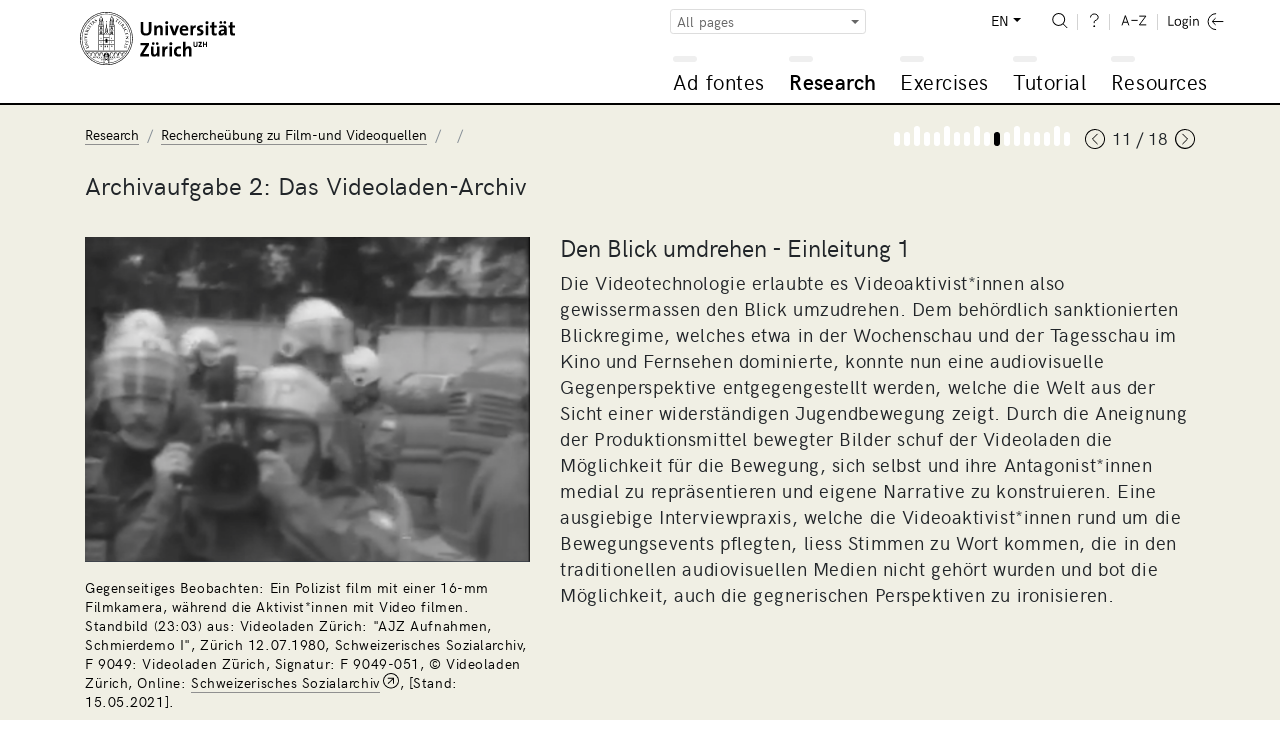

--- FILE ---
content_type: text/html; charset=UTF-8
request_url: https://www.adfontes.uzh.ch/en/475210/recherche/recherche-filmquellen-videoquellen/archivaufgabe-2-das-videoladen-archiv/den-blick-umdrehen-einleitung-1
body_size: 22114
content:
<!DOCTYPE html>
<html lang="en">
  <head>
    <meta charset="utf-8">
    <meta http-equiv="X-UA-Compatible" content="IE=edge">
    <title>Ad fontes: Research / Rechercheübung zu Film-und Videoquellen /  / </title>
    <script>
    document.documentElement.className = "js";
    var sBaseUrl = "https://www.adfontes.uzh.ch/";
    var sSiteUrl = "https://www.adfontes.uzh.ch/en/";
    var sLang    = "en";
    var sControllerName = "recherche";
    var sUrl     = "en/475210/recherche/recherche-filmquellen-videoquellen/archivaufgabe-2-das-videoladen-archiv/den-blick-umdrehen-einleitung-1";
    var iPageId  = 2449; 
    </script>
    <meta name="viewport" content="width=device-width, initial-scale=1, shrink-to-fit=no">
    <meta name="keywords" content="Ad fontes, Sources, Archive">
    <meta name="description" content="Ad fontes – An Introduction to Working with Sources in the Archive: Ad fontes is a learning resource from the University of Zürich for archive users and anyone else who's interested.">
    <meta name="author" content="University of Zürich | Philosophy Faculty | Ad fontes">
        <link href="https://www.adfontes.uzh.ch/css/mirador-combined.min.css?1565857858" rel="stylesheet">
    <link href="https://www.adfontes.uzh.ch/css/summernote-bs4.css?1565857858" rel="stylesheet">
        <link href="https://www.adfontes.uzh.ch/css/styles.min.css?1565857858" rel="stylesheet">
        <link rel="icon" href="/favicon.ico">
    <link rel="apple-touch-icon" href="/img/favicons/apple-icon.png" sizes="180x180">
    <link rel="icon" href="/img/favicons/favicon-32x32.png" sizes="32x32" type="image/png">
    <link rel="icon" href="/img/favicons/favicon-16x16.png" sizes="16x16" type="image/png">
    <link rel="icon" href="/img/favicons/favicon-96x96.png" sizes="96x96" type="image/png">
    <link rel="manifest" href="/img/favicons/manifest.json">
    <meta name="msapplication-config" content="/img/favicons/browserconfig.xml">
    <link rel="alternate" type="application/rss+xml" title="RSS Feed Ad fontes News" href="https://www.adfontes.uzh.ch/en/rss">
  </head>
<body>
  <header>
    <div class="container-fluid">
       <a href="https://www.adfontes.uzh.ch/en/"><img src="https://www.adfontes.uzh.ch/img/uni-logo.svg" id="logo" width="155" alt="Logo Universität Zürich"></a>
       <div id="navigation">
        <form method="post" action="https://www.adfontes.uzh.ch/en/475210/recherche/recherche-filmquellen-videoquellen/archivaufgabe-2-das-videoladen-archiv/den-blick-umdrehen-einleitung-1" id="profile-filter-form" class="hidden">
          <input type="hidden" name="iProfilFilter" value="1">
        </form>
          <nav id="servicenav">
            <div class="dropdown" id="profile-filter">
              <button class="btn btn-sm btn-outline-secondary dropdown-toggle" type="button" id="profile-filter-button" data-toggle="dropdown" aria-haspopup="true" aria-expanded="false">
                All pages              </button>
              <div class="dropdown-menu" aria-labelledby="profile-filter-button">
                                                    <button class="dropdown-item  active" type="button" data-profile-id="1">All pages</button>
                                                    <button class="dropdown-item " type="button" data-profile-id="2">Stadtarchiv St.Gallen</button>
                                                    <button class="dropdown-item " type="button" data-profile-id="3">German Studies</button>
                                                    <button class="dropdown-item " type="button" data-profile-id="4">Romance Languages</button>
                                                    <button class="dropdown-item " type="button" data-profile-id="5">Scandinavian Languages</button>
                                                    <button class="dropdown-item " type="button" data-profile-id="7">Photography: Africa in Focus</button>
                                                    <button class="dropdown-item " type="button" data-profile-id="9">Medieval Latin</button>
                                                    <button class="dropdown-item " type="button" data-profile-id="11">Numismatology</button>
                                                    <button class="dropdown-item " type="button" data-profile-id="13">Global History</button>
                                                    <button class="dropdown-item " type="button" data-profile-id="14">Finland</button>
                                                    <button class="dropdown-item " type="button" data-profile-id="15">Staatsarchiv Zürich</button>
                                                    <button class="dropdown-item " type="button" data-profile-id="16">Japan</button>
                                                    <button class="dropdown-item " type="button" data-profile-id="17">Film and video sources</button>
                              </div>
            </div>
            
            <ul>
              <li class="dropdown" id="language-switch">
                <a class="dropdown-toggle" href="#" id="navbarDropdownLanguages" role="button" data-toggle="dropdown" aria-haspopup="true" aria-expanded="false">EN</a>
                <div class="dropdown-menu dropdown-menu-right" aria-labelledby="navbarDropdown">
                                      <a class="" href="https://www.adfontes.uzh.ch/475210/recherche/recherche-filmquellen-videoquellen/archivaufgabe-2-das-videoladen-archiv/den-blick-umdrehen-einleitung-1">DE</a>
                                      <a class=" active" href="https://www.adfontes.uzh.ch/en/475210/recherche/recherche-filmquellen-videoquellen/archivaufgabe-2-das-videoladen-archiv/den-blick-umdrehen-einleitung-1">EN</a>
                                      <a class="" href="https://www.adfontes.uzh.ch/fr/475210/recherche/recherche-filmquellen-videoquellen/archivaufgabe-2-das-videoladen-archiv/den-blick-umdrehen-einleitung-1">FR</a>
                                  </div>
              </li>
              <li><a href="https://www.adfontes.uzh.ch/en/suche" id="search"><img src="https://www.adfontes.uzh.ch/img/zoom-i.svg" height="20" alt="<? lang('site_search') ?>"></a></li>
              <li><a href="#helpPageModal" id="help" data-toggle="modal" data-help_page_id="1814"><img src="https://www.adfontes.uzh.ch/img/help-i.svg" height="20" alt="Help"></a></li>
              <li><a href="https://www.adfontes.uzh.ch/en/glossar" id="glossary"><img src="https://www.adfontes.uzh.ch/img/glossary-i.svg" height="20" alt="Glossary"></a></li>
              <li>                <a href="#loginModal" data-toggle="modal" id="login"><img src="https://www.adfontes.uzh.ch/img/logintxt-i.svg" id="login-txt" height="20" alt="Login-Text"> <img src="https://www.adfontes.uzh.ch/img/login-i.svg" id="login-icon" height="20" alt="Login-Icon"></a>
              </li>
            </ul>
         </nav>
         <nav id="mainnav">
          
<ul id="firstlevel">
<li class="mainnav-li" id="ml1"><span data-url=""></span><a href="#" title="Ad fontes">Ad fontes</a>
<ul class="subnav">
<li><a href="/en/ad-fontes/einleitung" title="Welcome to Ad fontes">Welcome to Ad fontes</a></li>
<li class="collapsed"><div class="plusminus"></div><a href="/en/ad-fontes/introduction" title="Introduction">Introduction</a>
<ul>
<li><a href="/en/ad-fontes/introduction/was-du-hier-lernen-kannst" title="What you can learn here...">What you can learn here...</a></li>
<li><a href="/en/ad-fontes/introduction/was-du-danach-koennen-solltest" title="What you'll be able to do after...">What you'll be able to do after...</a></li>
<li><a href="/en/ad-fontes/introduction/wie-das-programm-aufgebaut-ist" title="How the program is structured...">How the program is structured...</a></li>
<li><a href="/en/ad-fontes/introduction/wie-das-programm-funktioniert" title="How the program works...">How the program works...</a></li>
<li><a href="/en/ad-fontes/introduction/wo-du-am-besten-anfaengst" title="Where to begin...">Where to begin...</a></li>
<li><a href="/en/ad-fontes/introduction/was-du-bedenken-solltest" title="Some things to consider...">Some things to consider...</a></li>
<li><a href="/en/ad-fontes/introduction/warum-anmelden" title="Why make an account?">Why make an account?</a></li>
</ul>
</li>
<li class="collapsed"><div class="plusminus"></div><a href="/en/ad-fontes/informationen-zum-projekt" title="About the Project">About the Project</a>
<ul>
<li><a href="/en/ad-fontes/informationen-zum-projekt/faq-haeufig-gestellte-fragen" title="FAQ">FAQ</a></li>
<li><a href="/en/ad-fontes/informationen-zum-projekt/editorial" title="Editorial">Editorial</a></li>
<li><a href="/en/ad-fontes/informationen-zum-projekt/Imprint" title="Imprint">Imprint</a></li>
<li><a href="/en/ad-fontes/informationen-zum-projekt/Coopérations" title="Cooperation partners">Cooperation partners</a></li>
<li><a href="/en/ad-fontes/informationen-zum-projekt/Partenaires" title="Partners">Partners</a></li>
<li><a href="/en/ad-fontes/informationen-zum-projekt/Auteurs, photographies, traductions" title="Authors, Photographies, Translations">Authors, Photographies, Translations</a></li>
<li><a href="/en/ad-fontes/informationen-zum-projekt/Datenschutzerklärung, Privacy Policy, Politique de confidentialité" title="Data Protection Statement">Data Protection Statement</a></li>
<li><a href="/en/ad-fontes/informationen-zum-projekt/bildnachweise" title="Image Credits">Image Credits</a></li>
<li><a href="/en/ad-fontes/informationen-zum-projekt/publikationen-und-auszeichnungen" title="Publications and Awards">Publications and Awards</a></li>
<li><a href="/en/ad-fontes/informationen-zum-projekt/konzept-medidaprix-antrag-evaluation" title="History of the Project">History of the Project</a></li>
<li><a href="/en/ad-fontes/informationen-zum-projekt/app-fontes" title="App Fontes">App Fontes</a></li>
<li><a href="/en/ad-fontes/informationen-zum-projekt/statements" title="Statements of Stakeholders">Statements of Stakeholders</a></li>
</ul>
</li>
</ul>
</li>
<li class="mainnav-li currentmain" id="ml2"><span data-url=""></span><a href="#" title="Research">Research</a>
<ul class="subnav">
<li><a href="/en/4001/recherche/einleitung" title="Introduction">Introduction</a></li>
<li class="collapsed"><div class="plusminus"></div><a href="/en/40000/recherche/archivaufgaben-stiftsarchiv-einsiedeln" title="Archival Exercises Einsiedeln Abbey">Archival Exercises Einsiedeln Abbey</a>
<ul>
<li><a href="/en/4100/recherche/archivaufgaben-stiftsarchiv-einsiedeln/01_archivordnung" title="Archive Exercise 1: Archive Organization">Archive Exercise 1: Archive Organization</a></li>
<li><a href="/en/4200/recherche/archivaufgaben-stiftsarchiv-einsiedeln/02_offnungen" title="Archive Exercise 2: Custumals">Archive Exercise 2: Custumals</a></li>
<li><a href="/en/4300/recherche/archivaufgaben-stiftsarchiv-einsiedeln/03-urkunden-aus-dem-marchenstreit" title="Archive Exercise 3: Charters from the Border Conflict">Archive Exercise 3: Charters from the Border Conflict</a></li>
<li><a href="/en/4400/recherche/archivaufgaben-stiftsarchiv-einsiedeln/04-schiedsgericht" title="Archive Exercise 4: Disputes at Court">Archive Exercise 4: Disputes at Court</a></li>
</ul>
</li>
<li class="collapsed"><div class="plusminus"></div><a href="/en/44000/recherche/archivaufgaben-staatsarchiv-ag" title="Archival Exercises State Archives of Aargau">Archival Exercises State Archives of Aargau</a>
<ul>
<li><a href="/en/4900/recherche/archivaufgaben-staatsarchiv-ag/09-kartular" title="Archive Exercise 9: Cartularies">Archive Exercise 9: Cartularies</a></li>
</ul>
</li>
<li class="collapsed"><div class="plusminus"></div><a href="/en/4099/recherche/archivaufgaben-staatsarchiv-zh" title="Archival Exercises State Archives of Zürich">Archival Exercises State Archives of Zürich</a>
<ul>
<li><a href="/en/4500/recherche/archivaufgaben-staatsarchiv-zh/05-paepstliche-privilegien" title="Archival Exercise 5: Papal Privileges">Archival Exercise 5: Papal Privileges</a></li>
<li><a href="/en/4600/recherche/archivaufgaben-staatsarchiv-zh/06-fruehneuzeitliche-quellen-aus-dem-staatsarchiv-zuerich" title="Archive Exercise 6: Early Modern Sources from the Staatsarchiv Zürich">Archive Exercise 6: Early Modern Sources from the Staatsarchiv Zürich</a></li>
<li><a href="/en/4700/recherche/archivaufgaben-staatsarchiv-zh/07-verwaltungsakten-des-kantons-zuerich-aus-dem-19-jh" title="Archive Exercise 7: Administrative Documents from the Canton of Zürich in the 19th Century">Archive Exercise 7: Administrative Documents from the Canton of Zürich in the 19th Century</a></li>
<li><a href="/en/4800/recherche/archivaufgaben-staatsarchiv-zh/08-eine-bulle-julius-II-an-die-eidgenossen-1512" title="Archive Exercise 8: A Bull of Julius II for the Swiss Confederation (1512)">Archive Exercise 8: A Bull of Julius II for the Swiss Confederation (1512)</a></li>
</ul>
</li>
<li class="collapsed"><div class="plusminus"></div><a href="/en/43000/recherche/archivaufgaben-privatarchiv" title="Archival Exercises Private Archives">Archival Exercises Private Archives</a>
<ul>
<li><a href="/en/43100/recherche/archivaufgaben-privatarchiv/the-iselin-family-archive-basel" title="The Iselin family archive, Basel">The Iselin family archive, Basel</a></li>
<li><a href="/en/43200/recherche/archivaufgaben-privatarchiv/isaak-iselin-in-hawaii-1807" title="Isaak Iselin in Hawai&#699;i, 1807">Isaak Iselin in Hawai&#699;i, 1807</a></li>
</ul>
</li>
<li class="collapsed"><div class="plusminus"></div><a href="/en/41000/recherche/afrika-im-fokus-zur-verwendung-historischer-fotografien-in-den-geschichtswissenschaften" title="Africa in Focus: Using Photographs in Historical Research">Africa in Focus: Using Photographs in Historical Research</a>
<ul>
<li><a href="/en/41100/recherche/afrika-im-fokus-zur-verwendung-historischer-fotografien-in-den-geschichtswissenschaften/bm-archives" title="Archive Exercise: The Basel Mission Archives">Archive Exercise: The Basel Mission Archives</a></li>
<li><a href="/en/41200/recherche/afrika-im-fokus-zur-verwendung-historischer-fotografien-in-den-geschichtswissenschaften/bildbestand-der-deutschen-kolonialgesellschaft-dkg" title="The Image Collection at the German Colonial Society (GCS)">The Image Collection at the German Colonial Society (GCS)</a></li>
</ul>
</li>
<li class="active"><div class="plusminus"></div><a href="/en/457000/recherche/recherche-filmquellen-videoquellen" title="Rechercheübung zu Film-und Videoquellen">Rechercheübung zu Film-und Videoquellen</a>
<ul>
<li><a href="/en/457100/recherche/recherche-filmquellen-videoquellen/archivaufgabe-1-schweizer-filmwochenschau" title=""></a></li>
<li class="active"><a href="/en/457200/recherche/recherche-filmquellen-videoquellen/archivaufgabe-2-das-videoladen-archiv" title=""></a></li>
</ul>
</li>
<li class="collapsed"><div class="plusminus"></div><a href="/en/42000/recherche/muenzfunde-als-historische-quelle" title="Coin Finds as Historical Sources">Coin Finds as Historical Sources</a>
<ul>
<li><a href="/en/42100/recherche/muenzfunde-als-historische-quelle/ein-schatzfund-aus-winterthur" title="Coin Finds as Historical Sources: A Hoard from Winterthur">Coin Finds as Historical Sources: A Hoard from Winterthur</a></li>
</ul>
</li>
</ul>
</li>
<li class="mainnav-li" id="ml3"><span data-url=""></span><a href="#" title="Exercises">Exercises</a>
<ul class="subnav">
<li><a href="/en/3001/training/einleitung" title="Introduction">Introduction</a></li>
<li class="collapsed"><div class="plusminus"></div><a href="/en/3100/training/deutsche-transkriptionsuebungen" title="Transcription Exercises in German">Transcription Exercises in German</a>
<ul>
<li><a href="/en/370510/training/deutsche-transkriptionsuebungen/kontorsordnung-nowgorod-1268" title="Order of the Hanseatic Office in Novgorod, 1268">Order of the Hanseatic Office in Novgorod, 1268</a></li>
<li><a href="/en/3360/training/deutsche-transkriptionsuebungen/privaturkunde" title="Private Charter">Private Charter</a></li>
<li><a href="/en/3210/training/deutsche-transkriptionsuebungen/urkunde-luetolds-von-regensberg" title="Charter of Lütold of Regensberg">Charter of Lütold of Regensberg</a></li>
<li><a href="/en/33120/training/deutsche-transkriptionsuebungen/privaturkunde-verkauf-eines-ackers" title="Private Charter: Sale of a Field">Private Charter: Sale of a Field</a></li>
<li><a href="/en/3230/training/deutsche-transkriptionsuebungen/sammelhofrecht-aus-dem-grossen-urbar" title="Custumal from the "Grossen Urbar"">Custumal from the "Grossen Urbar"</a></li>
<li><a href="/en/3365/training/deutsche-transkriptionsuebungen/kaiserurkunde" title="Diploma">Diploma</a></li>
<li><a href="/en/33180/training/deutsche-transkriptionsuebungen/rodel-dottikon" title="Rotulus of Dottikon">Rotulus of Dottikon</a></li>
<li><a href="/en/370480/training/deutsche-transkriptionsuebungen/flandernblockade-erster-hansetag-1358" title="Blockade of Flanders and first Hanseatic League meeting in 1358">Blockade of Flanders and first Hanseatic League meeting in 1358</a></li>
<li><a href="/en/3370/training/deutsche-transkriptionsuebungen/steuerbuch" title="Tax Register">Tax Register</a></li>
<li><a href="/en/370530/training/deutsche-transkriptionsuebungen/veckinchusen-brief-1422" title="Letter from Hildebrand Veckinchusens to his wife Margarete, 1422">Letter from Hildebrand Veckinchusens to his wife Margarete, 1422</a></li>
<li><a href="/en/33190/training/deutsche-transkriptionsuebungen/schuldenbuch-scharnachthal" title="Debt register of Heinzmann von Scharnachthal">Debt register of Heinzmann von Scharnachthal</a></li>
<li><a href="/en/3260/training/deutsche-transkriptionsuebungen/diarium" title="Diary">Diary</a></li>
<li><a href="/en/3255/training/deutsche-transkriptionsuebungen/burkardenbuch-fragenkatalog" title="Burkard’s Book: List of Questions">Burkard’s Book: List of Questions</a></li>
<li><a href="/en/3375/training/deutsche-transkriptionsuebungen/metzgerzunftsatzung" title="Statutes of the Butcher’s Guild">Statutes of the Butcher’s Guild</a></li>
<li><a href="/en/33125/training/deutsche-transkriptionsuebungen/brief-werbeschreiben-fuer-markt" title="Letter: Advertisement for a Market">Letter: Advertisement for a Market</a></li>
<li><a href="/en/33110/training/deutsche-transkriptionsuebungen/thuner-missivenbestand-chirograph" title="Chirograph from the Thun Missive Collection">Chirograph from the Thun Missive Collection</a></li>
<li><a href="/en/370520/training/deutsche-transkriptionsuebungen/flandernprivileg-margarete-1252" title="Flanders Privilege of Countess Margaret 1252">Flanders Privilege of Countess Margaret 1252</a></li>
<li><a href="/en/370460/training/deutsche-transkriptionsuebungen/kopialbuch-xv-jahrhundert" title="A 15th-century cartulary">A 15th-century cartulary</a></li>
<li><a href="/en/370470/training/deutsche-transkriptionsuebungen/tagesordnung-hansetag-1518-1" title="Agenda of the meeting of the Hanseatic cities in 1518">Agenda of the meeting of the Hanseatic cities in 1518</a></li>
<li><a href="/en/33130/training/deutsche-transkriptionsuebungen/ehegerichts-protokoll" title="Report of the Marriage Court">Report of the Marriage Court</a></li>
<li><a href="/en/3290/training/deutsche-transkriptionsuebungen/rechnungsbuch-von-abt-ludwig-blarer" title="Abbot Ludwig Blarer’s Account Book">Abbot Ludwig Blarer’s Account Book</a></li>
<li><a href="/en/3280/training/deutsche-transkriptionsuebungen/rechnung-von-sarmenstorff" title="Accounts of Sarmenstorff">Accounts of Sarmenstorff</a></li>
<li><a href="/en/33115/training/deutsche-transkriptionsuebungen/altes-schlossurbar" title="The Old Manorial Records">The Old Manorial Records</a></li>
<li><a href="/en/370500/training/deutsche-transkriptionsuebungen/turmbuecher-einleitung" title=""></a></li>
<li><a href="/en/3285/training/deutsche-transkriptionsuebungen/weinrezept" title="Wine Recipe">Wine Recipe</a></li>
<li><a href="/en/33135/training/deutsche-transkriptionsuebungen/malefiz-protokoll" title="Criminal Records from the High Court">Criminal Records from the High Court</a></li>
<li><a href="/en/370440/training/deutsche-transkriptionsuebungen/hexenprozess-castels" title=""></a></li>
<li><a href="/en/370450/training/deutsche-transkriptionsuebungen/bestellbrief" title=""></a></li>
<li><a href="/en/33140/training/deutsche-transkriptionsuebungen/speiseordnung" title="Dining Regulations">Dining Regulations</a></li>
<li><a href="/en/370490/training/deutsche-transkriptionsuebungen/Rezess-zum-letzten-Hansetag-zu-Lübeck-1669" title=""></a></li>
<li><a href="/en/3310/training/deutsche-transkriptionsuebungen/diarium-von-pater-joseph-dietrich" title="The Diary of Pater Joseph Dietrich">The Diary of Pater Joseph Dietrich</a></li>
<li><a href="/en/3390/training/deutsche-transkriptionsuebungen/brief-rosenrolls-an-scheuchzer" title="Rosenroll’s Letter to Scheuchzer">Rosenroll’s Letter to Scheuchzer</a></li>
<li><a href="/en/370540/training/deutsche-transkriptionsuebungen/chorgerichtsmanuale-einleitung" title=""></a></li>
<li><a href="/en/3330/training/deutsche-transkriptionsuebungen/kanzleiordnung-fuer-die-substituten" title="Chancery Regulations for Officials">Chancery Regulations for Officials</a></li>
<li><a href="/en/33145/training/deutsche-transkriptionsuebungen/gemeinds-buch-massnahmen-zur-ausrottung-des-wolfs" title="City Register: Regulations on the Eradication of Wolves">City Register: Regulations on the Eradication of Wolves</a></li>
<li><a href="/en/33150/training/deutsche-transkriptionsuebungen/signalement-der-letzten-hexe-anna-goeldin" title="Description of Anna Göldin, the “Last Witch”">Description of Anna Göldin, the “Last Witch”</a></li>
<li><a href="/en/3335/training/deutsche-transkriptionsuebungen/archivordnung-aus-dem-summarium" title="Archive Organization through the Summarium">Archive Organization through the Summarium</a></li>
<li><a href="/en/3355/training/deutsche-transkriptionsuebungen/brief-der-aargauer-regierung" title="Letter from the Aargau Government">Letter from the Aargau Government</a></li>
<li><a href="/en/3380/training/deutsche-transkriptionsuebungen/buergerratsprotokoll" title="Report of the Municipal Council">Report of the Municipal Council</a></li>
<li><a href="/en/33155/training/deutsche-transkriptionsuebungen/gemeinderatsprotokoll-automobil-wettfahrt-paris-wien" title="Report of the Municipal Council: The Automobile Race from Paris to Vienna">Report of the Municipal Council: The Automobile Race from Paris to Vienna</a></li>
<li><a href="/en/3395/training/deutsche-transkriptionsuebungen/schulaufsatz-eine-tour-auf-den-saentis" title="School Composition: “A Tour up Säntis”">School Composition: “A Tour up Säntis”</a></li>
<li><a href="/en/33160/training/deutsche-transkriptionsuebungen/brief-dank-eines-ehemaligen-bewohners" title="Letter: Thanks from a Former Resident">Letter: Thanks from a Former Resident</a></li>
<li><a href="/en/33165/training/deutsche-transkriptionsuebungen/kriegsmobilmachungstelegramm-vom-1-august-1914" title="Army Mobilization Telegram from August 1, 1914">Army Mobilization Telegram from August 1, 1914</a></li>
</ul>
</li>
<li class="collapsed"><div class="plusminus"></div><a href="/en/3200/training/lateinische-transkriptionsuebungen" title="Transcription Excercises in Latin">Transcription Excercises in Latin</a>
<ul>
<li><a href="/en/31645/training/lateinische-transkriptionsuebungen/Gregory-s_Dialogues" title="Gregory's Dialogues">Gregory's Dialogues</a></li>
<li><a href="/en/3140/training/lateinische-transkriptionsuebungen/dicta-pirmini" title="Dicta Pirmini">Dicta Pirmini</a></li>
<li><a href="/en/3385/training/lateinische-transkriptionsuebungen/aelteste-urkunde-von-zuerich" title="The Earliest Charter from Zürich">The Earliest Charter from Zürich</a></li>
<li><a href="/en/3150/training/lateinische-transkriptionsuebungen/pilgerfuehrer-durch-rom" title="A Pilgrim’s Guide to Rome">A Pilgrim’s Guide to Rome</a></li>
<li><a href="/en/371250/training/lateinische-transkriptionsuebungen/testament-piuro" title=""></a></li>
<li><a href="/en/31640/training/lateinische-transkriptionsuebungen/Blanche-Stalls" title="Blanche's Stalls for the Fairs of Champagne">Blanche's Stalls for the Fairs of Champagne</a></li>
<li><a href="/en/3170/training/lateinische-transkriptionsuebungen/brevier" title="Breviary">Breviary</a></li>
<li><a href="/en/31630/training/lateinische-transkriptionsuebungen/honneurs-de-lours-droits-du-sacristain" title="Bear Honors and Sacristain's Rights (December 1330)">Bear Honors and Sacristain's Rights (December 1330)</a></li>
<li><a href="/en/33230/training/lateinische-transkriptionsuebungen/kartause-basel" title="Carthusian Monastery Basel">Carthusian Monastery Basel</a></li>
<li><a href="/en/31520/training/lateinische-transkriptionsuebungen/winand-von-steeg" title="Winand von Steeg">Winand von Steeg</a></li>
<li><a href="/en/31540/training/lateinische-transkriptionsuebungen/streitbarer-gelehrter-felix-hemmerli" title="The Combative Scholar: Felix Hemmerli">The Combative Scholar: Felix Hemmerli</a></li>
<li><a href="/en/31610/training/lateinische-transkriptionsuebungen/visite-cathedrale-lausanne" title="Visitation of the Lausanne (1456)">Visitation of the Lausanne (1456)</a></li>
<li><a href="/en/33170/training/lateinische-transkriptionsuebungen/bittschrift-an-den-papst" title="Petition to the Pope">Petition to the Pope</a></li>
<li><a href="/en/31530/training/lateinische-transkriptionsuebungen/bullinger-briefwechsel" title="Bullinger: Correspondence">Bullinger: Correspondence</a></li>
<li><a href="/en/31510/training/lateinische-transkriptionsuebungen/fruehneuzeitliches-tagebuch" title="An Early Modern Diary">An Early Modern Diary</a></li>
</ul>
</li>
<li class="collapsed"><div class="plusminus"></div><a href="/en/32000/training/exercices-de-transcription" title="Transcription Exercises in Romance Languages">Transcription Exercises in Romance Languages</a>
<ul>
<li><a href="/en/373350/training/exercices-de-transcription/aspis" title="Aspis">Aspis</a></li>
<li><a href="/en/373360/training/exercices-de-transcription/monosceros" title="The monosceros in Philippe de Thaon's Bestiary">The monosceros in Philippe de Thaon's Bestiary</a></li>
<li><a href="/en/373330/training/exercices-de-transcription/coc-gorpil" title="From a coc and a gorpil">From a coc and a gorpil</a></li>
<li><a href="/en/373340/training/exercices-de-transcription/gorpil-colon" title="From a gorpil and a settler">From a gorpil and a settler</a></li>
<li><a href="/en/373300/training/exercices-de-transcription/vilain-choe" title=""></a></li>
<li><a href="/en/373310/training/exercices-de-transcription/gorpil" title=""></a></li>
<li><a href="/en/373250/training/exercices-de-transcription/lion" title=""></a></li>
<li><a href="/en/373260/training/exercices-de-transcription/ours" title=""></a></li>
<li><a href="/en/373290/training/exercices-de-transcription/corbeau-corneille" title="Le corbeau et la corneille d'après le Livre de songes selon Daniel">Le corbeau et la corneille d'après le Livre de songes selon Daniel</a></li>
<li><a href="/en/32210/training/exercices-de-transcription/livre-des-proprietez-des-choses-le-loup" title="Book on the Properties of Things: The Wolf">Book on the Properties of Things: The Wolf</a></li>
<li><a href="/en/373270/training/exercices-de-transcription/loup" title=""></a></li>
<li><a href="/en/373280/training/exercices-de-transcription/renard" title=""></a></li>
<li><a href="/en/373320/training/exercices-de-transcription/loup-corbel" title=""></a></li>
<li><a href="/en/32220/training/exercices-de-transcription/livre-des-proprietez-des-choses-le-renard" title="Book on the Properties of Things: The Fox">Book on the Properties of Things: The Fox</a></li>
<li><a href="/en/32215/training/exercices-de-transcription/livre-des-proprietez-des-choses-le-chameau-leopard-" title="Book on the Properties of Things: The Camel-Leopard">Book on the Properties of Things: The Camel-Leopard</a></li>
<li><a href="/en/373210/training/exercices-de-transcription/brief-georg-jenatsch" title=""></a></li>
<li><a href="/en/373220/training/exercices-de-transcription/brief-perpetua-von-salis" title=""></a></li>
<li><a href="/en/373230/training/exercices-de-transcription/schwurformel-des-lugnezer-landammanns" title=""></a></li>
<li><a href="/en/373240/training/exercices-de-transcription/wirtshausgespräch-ardez" title=""></a></li>
<li><a href="/en/32110/training/exercices-de-transcription/charte-de-metz-transaction-de-rente" title="Charter from Metz, Transaction Concerning a Rent">Charter from Metz, Transaction Concerning a Rent</a></li>
<li><a href="/en/32115/training/exercices-de-transcription/charte-de-labbaye-de-salival" title="Charter from the Abbey of Salival">Charter from the Abbey of Salival</a></li>
<li><a href="/en/32120/training/exercices-de-transcription/charte-de-lepiscopat-de-toul" title="Charter from the Bishopric of Toul">Charter from the Bishopric of Toul</a></li>
<li><a href="/en/32125/training/exercices-de-transcription/charte-de-labbaye-de-fontenay" title="Charter from the Abbey of Fontenay">Charter from the Abbey of Fontenay</a></li>
<li><a href="/en/32135/training/exercices-de-transcription/charte-de-montreal" title="Charter of Montréal">Charter of Montréal</a></li>
<li><a href="/en/32140/training/exercices-de-transcription/charte-de-brancion" title="Charter of Brancion">Charter of Brancion</a></li>
<li><a href="/en/32145/training/exercices-de-transcription/charte-de-fribourg" title="Charter of Fribourg">Charter of Fribourg</a></li>
<li><a href="/en/32150/training/exercices-de-transcription/charte-de-neuchâtel" title="Charter of Neuchâtel">Charter of Neuchâtel</a></li>
</ul>
</li>
<li class="collapsed"><div class="plusminus"></div><a href="/en/33000/training/transcription-exercices" title="Transcription Exercises for Documents in English">Transcription Exercises for Documents in English</a>
<ul>
<li><a href="/en/33010/training/transcription-exercices/journal-of-isaak-iselin" title="The Journal of Isaak Iselin">The Journal of Isaak Iselin</a></li>
</ul>
</li>
<li class="collapsed"><div class="plusminus"></div><a href="/en/31100/training/transkriptionsuebungen-fuer-die-nordistik" title="Transcription Exercises for Scandinavian Languages">Transcription Exercises for Scandinavian Languages</a>
<ul>
<li><a href="/en/31110/training/transkriptionsuebungen-fuer-die-nordistik/codex-regius-der-lieder-edda" title="The Codex Regius of the Poetic Edda">The Codex Regius of the Poetic Edda</a></li>
<li><a href="/en/31115/training/transkriptionsuebungen-fuer-die-nordistik/moeðruvallabók" title="Möðruvallabók">Möðruvallabók</a></li>
<li><a href="/en/31120/training/transkriptionsuebungen-fuer-die-nordistik/codex-hardenbergianus" title="Codex Hardenbergianus">Codex Hardenbergianus</a></li>
<li><a href="/en/31125/training/transkriptionsuebungen-fuer-die-nordistik/njáls-saga" title="Njáls saga">Njáls saga</a></li>
<li><a href="/en/31130/training/transkriptionsuebungen-fuer-die-nordistik/jóns-saga-helga" title="Jóns saga helga">Jóns saga helga</a></li>
<li><a href="/en/31135/training/transkriptionsuebungen-fuer-die-nordistik/sturlunga-saga" title="Sturlunga saga">Sturlunga saga</a></li>
<li><a href="/en/31140/training/transkriptionsuebungen-fuer-die-nordistik/eyrbyggja-saga" title="Eyrbyggja saga">Eyrbyggja saga</a></li>
<li><a href="/en/31145/training/transkriptionsuebungen-fuer-die-nordistik/gísla-saga-súrssonar" title="Gísla saga Súrssonar">Gísla saga Súrssonar</a></li>
<li><a href="/en/31150/training/transkriptionsuebungen-fuer-die-nordistik/homilienbuch" title="Homiliary">Homiliary</a></li>
<li><a href="/en/31155/training/transkriptionsuebungen-fuer-die-nordistik/urkunde-koenig-hákon-v-magnússon" title="Diploma of King Hákon V. Magnússon">Diploma of King Hákon V. Magnússon</a></li>
<li><a href="/en/31160/training/transkriptionsuebungen-fuer-die-nordistik/elucidarius-das-aelteste-daenische-vaterunser" title="Elucidarius: The Earliest Danish Paternoster">Elucidarius: The Earliest Danish Paternoster</a></li>
<li><a href="/en/31165/training/transkriptionsuebungen-fuer-die-nordistik/harpestreng-das-aelteste-daenische-kochbuch" title="Harpestreng: The Oldest Danish Cookbook">Harpestreng: The Oldest Danish Cookbook</a></li>
<li><a href="/en/31170/training/transkriptionsuebungen-fuer-die-nordistik/aeldre-vaestgoetalagen" title="The Elder Westrogothic Law">The Elder Westrogothic Law</a></li>
<li><a href="/en/31175/training/transkriptionsuebungen-fuer-die-nordistik/birgitta-autograph" title="Brigitta’s Autograph">Brigitta’s Autograph</a></li>
<li><a href="/en/33510/training/transkriptionsuebungen-fuer-die-nordistik/bailiffs-account-1545" title="Bailiff's Account 1545">Bailiff's Account 1545</a></li>
<li><a href="/en/33520/training/transkriptionsuebungen-fuer-die-nordistik/court-roll-1685" title="Court Roll 1685">Court Roll 1685</a></li>
<li><a href="/en/33530/training/transkriptionsuebungen-fuer-die-nordistik/petter-claesson-1776" title="Petter Claesson 1776">Petter Claesson 1776</a></li>
</ul>
</li>
<li class="collapsed"><div class="plusminus"></div><a href="/en/34100/training/uebungen-schriftgeschichte" title="Exercises on the History of Scripts">Exercises on the History of Scripts</a>
<ul>
<li><a href="/en/34110/training/uebungen-schriftgeschichte/uebung-zur-schriftbestimmung-und-datierung" title="Exercise on Recognizing and Dating Scripts">Exercise on Recognizing and Dating Scripts</a></li>
<li><a href="/en/34120/training/uebungen-schriftgeschichte/uebung-zur-deutschen-kurrentschrift" title="Exercise on Kurrent">Exercise on Kurrent</a></li>
</ul>
</li>
<li class="collapsed"><div class="plusminus"></div><a href="/en/3500/training/datierungsuebungen" title="Chronology Exercises">Chronology Exercises</a>
<ul>
<li><a href="/en/3510/training/datierungsuebungen/datierungsuebung-1" title="Charter of Otto I">Charter of Otto I</a></li>
<li><a href="/en/3530/training/datierungsuebungen/datierungsuebung-2" title="Donation Charter of St. John’s Prebend">Donation Charter of St. John’s Prebend</a></li>
<li><a href="/en/3550/training/datierungsuebungen/datierungsuebung-3" title="A Court Record from Einsiedeln">A Court Record from Einsiedeln</a></li>
<li><a href="/en/3570/training/datierungsuebungen/datierungsuebung-4" title="Another Court Record from Einsideln">Another Court Record from Einsideln</a></li>
<li><a href="/en/3580/training/datierungsuebungen/datierungsuebung-5" title="Charter of Lütold of Regensberg">Charter of Lütold of Regensberg</a></li>
</ul>
</li>
<li class="collapsed"><div class="plusminus"></div><a href="/en/3700/training/uebungen-zu-muenzen-rechnungen-und-waehrungen" title="Exercises on Coins, Accounts, and Currencies">Exercises on Coins, Accounts, and Currencies</a>
<ul>
<li><a href="/en/3710/training/uebungen-zu-muenzen-rechnungen-und-waehrungen/rechnung-kloster-fahr" title="Accounts from the Cloister of Fahr">Accounts from the Cloister of Fahr</a></li>
<li><a href="/en/3730/training/uebungen-zu-muenzen-rechnungen-und-waehrungen/rechnen-mit-verschiedenen-waehrungen" title="Calculations across Currencies">Calculations across Currencies</a></li>
<li><a href="/en/3750/training/uebungen-zu-muenzen-rechnungen-und-waehrungen/muenzbeschreibung-muenzbild-und-umschrift" title="Describing a Coin: Type and Epigraphy">Describing a Coin: Type and Epigraphy</a></li>
<li><a href="/en/3760/training/uebungen-zu-muenzen-rechnungen-und-waehrungen/muenzbeschreibung-abnutzung-und-korrosion" title="Describing a Coin – Wear and Corrosion">Describing a Coin – Wear and Corrosion</a></li>
<li><a href="/en/3770/training/uebungen-zu-muenzen-rechnungen-und-waehrungen/muenzen-vergleichen" title="Comparing Coins">Comparing Coins</a></li>
</ul>
</li>
<li class="collapsed"><div class="plusminus"></div><a href="/en/37100/training/uebungen-zu-digitalen-quelleneditionen-und-elektronischen-findmitteln" title="Practice with Digital Editions and Electronic Finding Aids">Practice with Digital Editions and Electronic Finding Aids</a>
<ul>
<li><a href="/en/37110/training/uebungen-zu-digitalen-quelleneditionen-und-elektronischen-findmitteln/der-umgang-mit-digitalen-quelleneditionen-aus-dem-stazh" title="Dealing with Digitized Sources from the Staatsarchiv Zürich">Dealing with Digitized Sources from the Staatsarchiv Zürich</a></li>
<li><a href="/en/37120/training/uebungen-zu-digitalen-quelleneditionen-und-elektronischen-findmitteln/die-suche-von-quellen-mit-elektronischen-findmitteln-das-beispiel-query-von-scopearchiv" title="Looking for Sources with Electronic Finding Aids: The Example of “Query” from “scopeArchiv”">Looking for Sources with Electronic Finding Aids: The Example of “Query” from “scopeArchiv”</a></li>
</ul>
</li>
<li class="collapsed"><div class="plusminus"></div><a href="/en/37200/training/afrika-im-fokus-zur-verwendung-historischer-fotografien-in-den-geschichtswissenschaften" title="Africa in Focus: Using Photographs in Historical Research">Africa in Focus: Using Photographs in Historical Research</a>
<ul>
<li><a href="/en/37210/training/afrika-im-fokus-zur-verwendung-historischer-fotografien-in-den-geschichtswissenschaften/bildinhalt-betrachten" title="Looking at Image Content">Looking at Image Content</a></li>
<li><a href="/en/37220/training/afrika-im-fokus-zur-verwendung-historischer-fotografien-in-den-geschichtswissenschaften/fotografie-datieren" title="Dating Photographs">Dating Photographs</a></li>
<li><a href="/en/37230/training/afrika-im-fokus-zur-verwendung-historischer-fotografien-in-den-geschichtswissenschaften/metadaten-betrachten" title="Examining Metadata">Examining Metadata</a></li>
<li><a href="/en/37240/training/afrika-im-fokus-zur-verwendung-historischer-fotografien-in-den-geschichtswissenschaften/quellen-nachweisen" title="Citing Sources">Citing Sources</a></li>
<li><a href="/en/37250/training/afrika-im-fokus-zur-verwendung-historischer-fotografien-in-den-geschichtswissenschaften/bilder-interpretieren" title="Interpreting Pictures">Interpreting Pictures</a></li>
</ul>
</li>
<li class="collapsed"><div class="plusminus"></div><a href="/en/384000/training/filmquellen" title="Exercises for Handling Film and Video Sources">Exercises for Handling Film and Video Sources</a>
<ul>
<li><a href="/en/384100/training/filmquellen/authentizität" title=""></a></li>
<li><a href="/en/384200/training/filmquellen/datierung" title=""></a></li>
<li><a href="/en/384300/training/filmquellen/film-und-Videotechnik" title=""></a></li>
<li><a href="/en/384400/training/filmquellen/textliches-umfeld" title=""></a></li>
</ul>
</li>
<li class="collapsed"><div class="plusminus"></div><a href="/en/3800/training/germanistische-uebungen" title="German Language Exercises">German Language Exercises</a>
<ul>
<li><a href="/en/3810/training/germanistische-uebungen/woerterbuecher-benutzen-weinrezept" title="Using Dictionaries: Wine Recipe">Using Dictionaries: Wine Recipe</a></li>
<li><a href="/en/38100/training/germanistische-uebungen/die-sprachstufen-des-deutschen" title="The Phases of German">The Phases of German</a></li>
<li><a href="/en/38310/training/germanistische-uebungen/sprachverwandtschaft-sprachfamilie" title="Relationships among Languages: Language Families">Relationships among Languages: Language Families</a></li>
<li><a href="/en/38320/training/germanistische-uebungen/die-1-lautverschiebung-und-verners-gesetz" title="The First Germanic Sound Shift and Verner’s Law">The First Germanic Sound Shift and Verner’s Law</a></li>
<li><a href="/en/38330/training/germanistische-uebungen/die-2-lautverschiebung" title="The Second Germanic Consonant Shift">The Second Germanic Consonant Shift</a></li>
<li><a href="/en/38340/training/germanistische-uebungen/die-1-und-2-lautverschiebung" title="The First and Second Germanic Consonant Shifts">The First and Second Germanic Consonant Shifts</a></li>
<li><a href="/en/38410/training/germanistische-uebungen/aeltere-sprachentwicklungen-ablaut" title="Earlier Language Developments: Ablaut">Earlier Language Developments: Ablaut</a></li>
<li><a href="/en/38500/training/germanistische-uebungen/fruehneuhochdeutsche-sprachentwicklungen" title="Early New High German Language Changes">Early New High German Language Changes</a></li>
<li><a href="/en/3850/training/germanistische-uebungen/wortformen-weinrezept" title="Word Forms: Wine Recipe">Word Forms: Wine Recipe</a></li>
</ul>
</li>
<li class="collapsed"><div class="plusminus"></div><a href="/en/39020/training/lateinische-wortformen-des-mittelalters" title="Medieval Latin Word Forms">Medieval Latin Word Forms</a>
<ul>
<li><a href="/en/39021/training/lateinische-wortformen-des-mittelalters/einfache-nicht-deklinierte-oder-konjugierte-wortformen-aufgabe" title="Simple Undeclined or Unconjugated Word Forms: Exercise">Simple Undeclined or Unconjugated Word Forms: Exercise</a></li>
<li><a href="/en/39022/training/lateinische-wortformen-des-mittelalters/einfache-nicht-deklinierte-oder-konjugierte-wortformen-ergebnis" title="Simple Undeclined or Unconjugated Word Forms: Solution">Simple Undeclined or Unconjugated Word Forms: Solution</a></li>
<li><a href="/en/39023/training/lateinische-wortformen-des-mittelalters/mittelschwere-nicht-deklinierte-oder-konjugierte-wortformen-aufgabe" title="Medium-Difficulty Undeclined or Unconjugated Word Forms: Exercise">Medium-Difficulty Undeclined or Unconjugated Word Forms: Exercise</a></li>
<li><a href="/en/39024/training/lateinische-wortformen-des-mittelalters/mittelschwere-nicht-deklinierte-oder-konjugierte-wortformen-ergebnis" title="Medium-Difficulty Undeclined or Unconjugated Word Forms: Solution">Medium-Difficulty Undeclined or Unconjugated Word Forms: Solution</a></li>
<li><a href="/en/39025/training/lateinische-wortformen-des-mittelalters/schwierige-nicht-deklinierte-oder-konjugierte-wortformen-aufgabe" title="Difficult Undeclined or Unconjugated Word Forms: Exercise">Difficult Undeclined or Unconjugated Word Forms: Exercise</a></li>
<li><a href="/en/39026/training/lateinische-wortformen-des-mittelalters/schwierige-nicht-deklinierte-oder-konjugierte-wortformen-ergebnis" title="Difficult Undeclined or Unconjugated Word Forms: Solution">Difficult Undeclined or Unconjugated Word Forms: Solution</a></li>
<li><a href="/en/39027/training/lateinische-wortformen-des-mittelalters/einfache-deklinierte-oder-konjugierte-wortformen-aufgabe" title="Simple Declined or Conjugated Word Forms: Exercise">Simple Declined or Conjugated Word Forms: Exercise</a></li>
<li><a href="/en/39028/training/lateinische-wortformen-des-mittelalters/einfache-deklinierte-oder-konjugierte-wortformen-ergebnis" title="Simple Declined or Conjugated Word Forms: Solution">Simple Declined or Conjugated Word Forms: Solution</a></li>
<li><a href="/en/39029/training/lateinische-wortformen-des-mittelalters/mittelschwere-deklinierte-oder-konjugierte-wortformen-aufgabe" title="Medium-Difficulty Declined or Conjugated Word Forms: Exercise">Medium-Difficulty Declined or Conjugated Word Forms: Exercise</a></li>
<li><a href="/en/39030/training/lateinische-wortformen-des-mittelalters/mittelschwere-deklinierte-oder-konjugierte-wortformen-ergebnis" title="Medium-Difficulty Declined or Conjugated Word Forms: Solution">Medium-Difficulty Declined or Conjugated Word Forms: Solution</a></li>
<li><a href="/en/39031/training/lateinische-wortformen-des-mittelalters/schwierige-deklinierte-oder-konjugierte-wortformen-aufgabe" title="Difficult Declined or Conjugated Word Forms: Exercise">Difficult Declined or Conjugated Word Forms: Exercise</a></li>
<li><a href="/en/39032/training/lateinische-wortformen-des-mittelalters/schwierige-deklinierte-oder-konjugierte-wortformen-ergebnis" title="Difficult Declined or Conjugated Word Forms: Solution">Difficult Declined or Conjugated Word Forms: Solution</a></li>
<li><a href="/en/39033/training/lateinische-wortformen-des-mittelalters/ambige-wortformen-aufgabe" title="Ambiguous Word Forms: Exercise">Ambiguous Word Forms: Exercise</a></li>
<li><a href="/en/39034/training/lateinische-wortformen-des-mittelalters/ambige-wortformen-ergebnis" title="Ambiguous Word Forms: Solution">Ambiguous Word Forms: Solution</a></li>
<li><a href="/en/39035/training/lateinische-wortformen-des-mittelalters/transkription-eines-mittelalterlichen-textes-in-schullatein-aufgabe" title="Rendering a Medieval Latin Text in School Latin: Exercise">Rendering a Medieval Latin Text in School Latin: Exercise</a></li>
<li><a href="/en/39036/training/lateinische-wortformen-des-mittelalters/transkription-eines-mittelalterlichen-textes-in-schullatein-ergebnis" title="Rendering a Medieval Latin Text in School Latin: Solution">Rendering a Medieval Latin Text in School Latin: Solution</a></li>
<li><a href="/en/39037/training/lateinische-wortformen-des-mittelalters/fazit-schreibung-und-lautung" title="Conclusion: Writing and Sounds">Conclusion: Writing and Sounds</a></li>
</ul>
</li>
<li class="collapsed"><div class="plusminus"></div><a href="/en/382000/training/old-maps" title="Old Maps">Old Maps</a>
<ul>
<li><a href="/en/382100/training/old-maps/dating-maps" title="Dating maps">Dating maps</a></li>
<li><a href="/en/382110/training/old-maps/map-pictures" title="Map pictures">Map pictures</a></li>
<li><a href="/en/382150/training/old-maps/japan-provinces" title="An Edo-Period Map of Japan's Provinces">An Edo-Period Map of Japan's Provinces</a></li>
<li><a href="/en/382130/training/old-maps/winterthur-industrialisierung" title="Maps from 19th century Winterthur">Maps from 19th century Winterthur</a></li>
</ul>
</li>
<li class="collapsed"><div class="plusminus"></div><a href="/en/385000/training/kuzushiji" title="Old Japanese Characters Kuzushiji">Old Japanese Characters Kuzushiji</a>
<ul>
<li><a href="/en/385100/training/kuzushiji/introduction-kuzushiji" title="Introduction to Kuzushiji">Introduction to Kuzushiji</a></li>
<li><a href="/en/385200/training/kuzushiji/reading-japanese-maps" title="Reading Japanese maps and marketing practices">Reading Japanese maps and marketing practices</a></li>
</ul>
</li>
<li class="collapsed"><div class="plusminus"></div><a href="/en/383000/training/uebung-heraldik" title="Exercise in heraldry">Exercise in heraldry</a>
<ul>
<li><a href="/en/383100/training/uebung-heraldik/heraldik-1-Unterthema" title=""></a></li>
<li><a href="/en/383200/training/uebung-heraldik/heraldik-2-Unterthema" title=""></a></li>
<li><a href="/en/383300/training/uebung-heraldik/heraldik-3-Unterthema" title=""></a></li>
<li><a href="/en/383400/training/uebung-heraldik/heraldik-4-0" title=""></a></li>
<li><a href="/en/383500/training/uebung-heraldik/heraldik-5-0" title=""></a></li>
</ul>
</li>
<li class="collapsed"><div class="plusminus"></div><a href="/en/386000/training/schreibkalender" title=""></a>
<ul>
<li><a href="/en/386100/training/schreibkalender/schreibkalender-kalendarium" title=""></a></li>
<li><a href="/en/386200/training/schreibkalender/schreibkalender-notizenseite" title=""></a></li>
<li><a href="/en/386300/training/schreibkalender/schreibkalender-literatur" title=""></a></li>
</ul>
</li>
<li class="collapsed"><div class="plusminus"></div><a href="/en/387000/training/RI" title=""></a>
<ul>
<li><a href="/en/387100/training/RI/ri-einf" title=""></a></li>
<li><a href="/en/387200/training/RI/RI-einheit-1" title=""></a></li>
<li><a href="/en/387300/training/RI/RI-einheit-2" title=""></a></li>
<li><a href="/en/387400/training/RI/ri-einheit-3" title=""></a></li>
<li><a href="/en/387500/training/RI/ri-einheit-4" title=""></a></li>
</ul>
</li>
</ul>
</li>
<li class="mainnav-li" id="ml4"><span data-url=""></span><a href="#" title="Tutorial">Tutorial</a>
<ul class="subnav">
<li><a href="/en/tutorium/einleitung" title=""></a></li>
<li class="collapsed"><div class="plusminus"></div><a href="/en/tutorium/atr" title="Automated Text Recognition">Automated Text Recognition</a>
<ul>
<li><a href="/en/tutorium/atr/introduction-overview" title="Introduction and Overview">Introduction and Overview</a></li>
<li><a href="/en/tutorium/atr/practical-guide-to-atr" title="1: Unlocking Historical Documents: A Practical Guide to ATR">1: Unlocking Historical Documents: A Practical Guide to ATR</a></li>
<li><a href="/en/tutorium/atr/when-is-it-helpful" title="2: When is the Use of ATR Helpful?">2: When is the Use of ATR Helpful?</a></li>
<li><a href="/en/tutorium/atr/use-scenarios" title="3: Use-Scenarios of ATR with Different Types of Text-Corpora">3: Use-Scenarios of ATR with Different Types of Text-Corpora</a></li>
<li><a href="/en/tutorium/atr/workflow-recommendation" title="4: Workflow Recommendation Tool for your Research Project">4: Workflow Recommendation Tool for your Research Project</a></li>
<li><a href="/en/tutorium/atr/atr-models" title="5: ATR Models">5: ATR Models</a></li>
<li><a href="/en/tutorium/atr/summary" title="Summary">Summary</a></li>
<li><a href="/en/tutorium/atr/credits" title="Credits">Credits</a></li>
</ul>
</li>
<li class="collapsed"><div class="plusminus"></div><a href="/en/tutorium/dokumente-finden" title="Finding Documents">Finding Documents</a>
<ul>
<li><a href="/en/tutorium/dokumente-finden/ueber-archive" title="On Archives">On Archives</a></li>
<li><a href="/en/tutorium/dokumente-finden/verschiedene-archivtypen" title="Different Kinds of Archives">Different Kinds of Archives</a></li>
<li><a href="/en/tutorium/dokumente-finden/suche-im-archiv" title="Searching in Archives">Searching in Archives</a></li>
<li><a href="/en/tutorium/dokumente-finden/der-archivbesuch" title="Visiting the Archive">Visiting the Archive</a></li>
<li><a href="/en/tutorium/dokumente-finden/archivpaedagogik-wozu-warum-fuer-wen" title="Archive Pedagogy: Why and for Whom?">Archive Pedagogy: Why and for Whom?</a></li>
<li><a href="/en/tutorium/dokumente-finden/klosterarchiv-einsiedeln" title="The Einsiedeln Monastic Archive">The Einsiedeln Monastic Archive</a></li>
<li><a href="/en/tutorium/dokumente-finden/das-stadtarchiv-stgallen" title="The City Archive of St. Gallen">The City Archive of St. Gallen</a></li>
<li><a href="/en/tutorium/dokumente-finden/das-staatsarchiv-zuerich-als-erinnerungs-ort" title="The State Archive of Zürich as a Place of Memory">The State Archive of Zürich as a Place of Memory</a></li>
<li><a href="/en/tutorium/dokumente-finden/der-umgang-mit-findmitteln-im-staatsarchiv-zuerich-zur-liebe-finden" title="Working with Finding Aids in the State Archive of Zürich: Looking for Love">Working with Finding Aids in the State Archive of Zürich: Looking for Love</a></li>
<li><a href="/en/tutorium/dokumente-finden/das-staatsarchiv-graubuenden" title=""></a></li>
</ul>
</li>
<li class="collapsed"><div class="plusminus"></div><a href="/en/tutorium/schriften-lesen" title="Reading Scripts">Reading Scripts</a>
<ul>
<li><a href="/en/tutorium/schriften-lesen/schriftgeschichte" title="The History of Scripts">The History of Scripts</a></li>
<li><a href="/en/tutorium/schriften-lesen/abkuerzungen" title="Abbreviations">Abbreviations</a></li>
<li><a href="/en/tutorium/schriften-lesen/transkriptionsregeln" title="Transcription Guidelines">Transcription Guidelines</a></li>
</ul>
</li>
<li class="collapsed"><div class="plusminus"></div><a href="/en/tutorium/handschriften-beschreiben" title="Describing Manuscript Sources">Describing Manuscript Sources</a>
<ul>
<li><a href="/en/tutorium/handschriften-beschreiben/charakterisierung-des-beschreibstoffes" title="Characterizing the Substrate">Characterizing the Substrate</a></li>
<li><a href="/en/tutorium/handschriften-beschreiben/aeussere-form-der-schriftstuecke" title="Writing Formats">Writing Formats</a></li>
<li><a href="/en/tutorium/handschriften-beschreiben/siegel" title="Seals">Seals</a></li>
<li><a href="/en/tutorium/handschriften-beschreiben/handschriftenbeschreibung-ueberblick" title="Describing Manuscript Sources (Review)">Describing Manuscript Sources (Review)</a></li>
</ul>
</li>
<li class="collapsed"><div class="plusminus"></div><a href="/en/tutorium/masse-zahlen-und-geld" title="Weights, Measures, and Money">Weights, Measures, and Money</a>
<ul>
<li><a href="/en/tutorium/masse-zahlen-und-geld/muenzen-als-geld" title="Coins as Currency">Coins as Currency</a></li>
<li><a href="/en/tutorium/masse-zahlen-und-geld/geldgeschichte" title="The History of Money">The History of Money</a></li>
<li><a href="/en/tutorium/masse-zahlen-und-geld/zahlen" title="Numbers">Numbers</a></li>
<li><a href="/en/tutorium/masse-zahlen-und-geld/masse-und-gewichte" title="Weights and Measures">Weights and Measures</a></li>
</ul>
</li>
<li class="collapsed"><div class="plusminus"></div><a href="/en/tutorium/datierungen-aufloesen" title="Calculating Dates">Calculating Dates</a>
<ul>
<li><a href="/en/tutorium/datierungen-aufloesen/chronologie" title="Chronology">Chronology</a></li>
<li><a href="/en/tutorium/datierungen-aufloesen/tagesbezeichnungen" title="Counting Days">Counting Days</a></li>
<li><a href="/en/tutorium/datierungen-aufloesen/jahresbezeichnungen" title="Counting Years">Counting Years</a></li>
</ul>
</li>
<li class="collapsed"><div class="plusminus"></div><a href="/en/tutorium/quellen-erschliessen" title="Accessing Sources">Accessing Sources</a>
<ul>
<li><a href="/en/tutorium/quellen-erschliessen/regesten" title="Regesta">Regesta</a></li>
<li><a href="/en/tutorium/quellen-erschliessen/transkription" title="Transcriptions">Transcriptions</a></li>
<li><a href="/en/tutorium/quellen-erschliessen/kritische-edition" title="Critical Editions">Critical Editions</a></li>
<li><a href="/en/tutorium/quellen-erschliessen/uebersetzungen" title="Translations">Translations</a></li>
<li><a href="/en/tutorium/quellen-erschliessen/datenbank" title="Databases">Databases</a></li>
<li><a href="/en/tutorium/quellen-erschliessen/die-sprache-der-quellen" title="The Language of the Sources">The Language of the Sources</a></li>
</ul>
</li>
<li class="collapsed"><div class="plusminus"></div><a href="/en/tutorium/quellen-auswerten" title="Analyzing Sources">Analyzing Sources</a>
<ul>
<li><a href="/en/tutorium/quellen-auswerten/quellenkritik-und-quellentypologien" title="Source Typology and Criticism">Source Typology and Criticism</a></li>
<li><a href="/en/tutorium/quellen-auswerten/schrift-und-schriftlichkeit" title="Writing and Literacy">Writing and Literacy</a></li>
<li><a href="/en/tutorium/quellen-auswerten/urkunden-und-diplomatik" title="Charters and Diplomatics">Charters and Diplomatics</a></li>
<li><a href="/en/tutorium/quellen-auswerten/kirchenstaat-und-urkundenproduktion" title="The Papacy and the Production of Charters">The Papacy and the Production of Charters</a></li>
<li><a href="/en/tutorium/quellen-auswerten/papsturkunden-merkmale-und-aufbau" title="Papal Documents: Characteristics and Structure">Papal Documents: Characteristics and Structure</a></li>
<li><a href="/en/tutorium/quellen-auswerten/paepstliche-urkunden-und-papstbriefe" title="Papal Documents and Papal Letters">Papal Documents and Papal Letters</a></li>
<li><a href="/en/tutorium/quellen-auswerten/kopialbuecher-und-kartulare" title="Cartularies">Cartularies</a></li>
<li><a href="/en/tutorium/quellen-auswerten/weistuemer-offnungen" title="Custumals">Custumals</a></li>
<li><a href="/en/tutorium/quellen-auswerten/urbare" title="Land Registers">Land Registers</a></li>
<li><a href="/en/tutorium/quellen-auswerten/rechnungen-und-rechnungsbuecher" title="Account Books">Account Books</a></li>
<li><a href="/en/tutorium/quellen-auswerten/verwaltungsakten-des-19-20-jahrhunderts-am-beispiel-des-kantons-zuerich" title="Administrative Documents from the 19th and 20th Centuries: The Example of the Canton of Zürich">Administrative Documents from the 19th and 20th Centuries: The Example of the Canton of Zürich</a></li>
<li><a href="/en/tutorium/quellen-auswerten/geschichtsschreibung" title="History in the Middle Ages">History in the Middle Ages</a></li>
</ul>
</li>
<li class="collapsed"><div class="plusminus"></div><a href="/en/tutorium/heraldik" title="Heraldry">Heraldry</a>
<ul>
<li><a href="/en/tutorium/heraldik/was_ist_heraldik" title=""></a></li>
<li><a href="/en/tutorium/heraldik/Geschichte_Wappen" title=""></a></li>
<li><a href="/en/tutorium/heraldik/quellen_heraldik" title=""></a></li>
<li><a href="/en/tutorium/heraldik/normen_heraldik" title=""></a></li>
<li><a href="/en/tutorium/heraldik/bestandteile-des-wappens" title=""></a></li>
<li><a href="/en/tutorium/heraldik/blasonierung" title=""></a></li>
</ul>
</li>
<li class="collapsed"><div class="plusminus"></div><a href="/en/tutorium/afrika-im-fokus-zur-verwendung-historischer-fotografien-in-den-geschichtswissenschaften" title="Africa in Focus: Using Photographs in Historical Research">Africa in Focus: Using Photographs in Historical Research</a>
<ul>
<li><a href="/en/tutorium/afrika-im-fokus-zur-verwendung-historischer-fotografien-in-den-geschichtswissenschaften/online-fotoarchive-und-recherche" title="Online Photo Archives and Research">Online Photo Archives and Research</a></li>
<li><a href="/en/tutorium/afrika-im-fokus-zur-verwendung-historischer-fotografien-in-den-geschichtswissenschaften/fotografiegeschichte" title="On the History of Photography">On the History of Photography</a></li>
<li><a href="/en/tutorium/afrika-im-fokus-zur-verwendung-historischer-fotografien-in-den-geschichtswissenschaften/fotografien-in-den-geschichtswissenschaften" title="Photography in Historical Research">Photography in Historical Research</a></li>
<li><a href="/en/tutorium/afrika-im-fokus-zur-verwendung-historischer-fotografien-in-den-geschichtswissenschaften/historische-fotografien-aus-afrika" title="Historical Photographs from Africa">Historical Photographs from Africa</a></li>
</ul>
</li>
<li class="collapsed"><div class="plusminus"></div><a href="/en/tutorium/film-und-Video-zur-historischen-arbeit-mit-audiovisuellen-quellen" title="Film und Video: Zur historischen Arbeit mit audiovisuellen Quellen">Film und Video: Zur historischen Arbeit mit audiovisuellen Quellen</a>
<ul>
<li><a href="/en/tutorium/film-und-Video-zur-historischen-arbeit-mit-audiovisuellen-quellen/einfuehrung" title=""></a></li>
<li><a href="/en/tutorium/film-und-Video-zur-historischen-arbeit-mit-audiovisuellen-quellen/zur-filmtechnik" title=""></a></li>
<li><a href="/en/tutorium/film-und-Video-zur-historischen-arbeit-mit-audiovisuellen-quellen/zur-videotechnologie" title=""></a></li>
<li><a href="/en/tutorium/film-und-Video-zur-historischen-arbeit-mit-audiovisuellen-quellen/film-und-geschichtswissenschaft" title=""></a></li>
<li><a href="/en/tutorium/film-und-Video-zur-historischen-arbeit-mit-audiovisuellen-quellen/filmsprache" title=""></a></li>
<li><a href="/en/tutorium/film-und-Video-zur-historischen-arbeit-mit-audiovisuellen-quellen/quellenkritik" title=""></a></li>
</ul>
</li>
<li class="collapsed"><div class="plusminus"></div><a href="/en/tutorium/die-deutsche-sprache-in-den-quellen" title="German Language in the Sources">German Language in the Sources</a>
<ul>
<li><a href="/en/tutorium/die-deutsche-sprache-in-den-quellen/die-sprachstufen-des-deutschen" title="The History of German">The History of German</a></li>
<li><a href="/en/tutorium/die-deutsche-sprache-in-den-quellen/deutsche-sprachlandschaften-und-schreibsprachen" title="The German Linguistic Region and Written Language">The German Linguistic Region and Written Language</a></li>
<li><a href="/en/tutorium/die-deutsche-sprache-in-den-quellen/die-herausbildung-der-neuhochdeutschen-schriftsprache" title="The Emergence of a New High German Written Language">The Emergence of a New High German Written Language</a></li>
<li><a href="/en/tutorium/die-deutsche-sprache-in-den-quellen/deutsch-im-kontext" title="German in Context">German in Context</a></li>
<li><a href="/en/tutorium/die-deutsche-sprache-in-den-quellen/aeltere-sprachentwicklungen" title="Earlier Linguistic Developments">Earlier Linguistic Developments</a></li>
<li><a href="/en/tutorium/die-deutsche-sprache-in-den-quellen/neuere-sprachentwicklungen" title="Later Linguistic Changes">Later Linguistic Changes</a></li>
<li><a href="/en/tutorium/die-deutsche-sprache-in-den-quellen/althochdeutsche-glossierung" title="Old High German Glosses">Old High German Glosses</a></li>
<li><a href="/en/tutorium/die-deutsche-sprache-in-den-quellen/namen-namenforschung" title="Namen – Namenforschung">Namen – Namenforschung</a></li>
<li><a href="/en/tutorium/die-deutsche-sprache-in-den-quellen/familiennamen" title="Familiennamen">Familiennamen</a></li>
<li><a href="/en/tutorium/die-deutsche-sprache-in-den-quellen/runen" title="Runen">Runen</a></li>
</ul>
</li>
<li class="collapsed"><div class="plusminus"></div><a href="/en/tutorium/die-lateinische-sprache-in-den-quellen" title="Latin Language in the Sources">Latin Language in the Sources</a>
<ul>
<li><a href="/en/tutorium/die-lateinische-sprache-in-den-quellen/geschichte-und-anwendungsbereiche-der-lateinischen-sprache-im-mittelalter" title="History and Uses of Latin in the Middle Ages">History and Uses of Latin in the Middle Ages</a></li>
<li><a href="/en/tutorium/die-lateinische-sprache-in-den-quellen/besonderheiten-der-lateinischen-sprache-im-mittelalter" title="The Characteristics of Latin Language in the Middle Ages">The Characteristics of Latin Language in the Middle Ages</a></li>
<li><a href="/en/tutorium/die-lateinische-sprache-in-den-quellen/textsorten-und-ihre-funktionen-im-mittelalter" title="Genres and Their Functions in the Middle Ages">Genres and Their Functions in the Middle Ages</a></li>
<li><a href="/en/tutorium/die-lateinische-sprache-in-den-quellen/rhetorik-und-stillehre-im-lateinischen-mittelalter" title="Rhetoric and Stylistics in the Latin Middle Ages">Rhetoric and Stylistics in the Latin Middle Ages</a></li>
<li><a href="/en/tutorium/die-lateinische-sprache-in-den-quellen/verslehre-metrische-und-rhythmische-strukturen" title="Prosody/Metrical and Rhythmic Structures">Prosody/Metrical and Rhythmic Structures</a></li>
<li><a href="/en/tutorium/die-lateinische-sprache-in-den-quellen/arbeiten-mit-texteditionen" title="Working with Editions of Texts">Working with Editions of Texts</a></li>
<li><a href="/en/tutorium/die-lateinische-sprache-in-den-quellen/orientierungsmittel-und-nachschlagewerke-zur-lateinischen-sprache-im-mittelalter" title="Overviews and Reference Works on Medieval Latin">Overviews and Reference Works on Medieval Latin</a></li>
</ul>
</li>
<li class="collapsed"><div class="plusminus"></div><a href="/en/tutorium/nordistik" title="Scandinavian Languages">Scandinavian Languages</a>
<ul>
<li><a href="/en/tutorium/nordistik/westnordische-schriftgeschichte" title="West Nordic History of Writing">West Nordic History of Writing</a></li>
<li><a href="/en/tutorium/nordistik/sammlungen-mit-skandinavischen-handschriften" title="Collections of Scandinavian Manuscripts">Collections of Scandinavian Manuscripts</a></li>
<li><a href="/en/tutorium/nordistik/ostnordische-schriftgeschichte" title="East Nordic History of Writing">East Nordic History of Writing</a></li>
</ul>
</li>
<li class="collapsed"><div class="plusminus"></div><a href="/en/tutorium/old-japanese-maps" title="Old Japanese Maps">Old Japanese Maps</a>
<ul>
<li><a href="/en/tutorium/old-japanese-maps/introduction" title="Introduction">Introduction</a></li>
<li><a href="/en/tutorium/old-japanese-maps/searching-for-old-japanese-maps" title="Searching for old Japanese maps">Searching for old Japanese maps</a></li>
<li><a href="/en/tutorium/old-japanese-maps/nara-period-maps" title="Nara-period maps">Nara-period maps</a></li>
<li><a href="/en/tutorium/old-japanese-maps/heian-kamakura-muromachi-period-maps" title="Heian-, Kamakura- and Muromachi-period maps">Heian-, Kamakura- and Muromachi-period maps</a></li>
<li><a href="/en/tutorium/old-japanese-maps/momoyama-edo-period-maps" title="Azuchi-Momoyama- and early-Edo-period maps">Azuchi-Momoyama- and early-Edo-period maps</a></li>
<li><a href="/en/tutorium/old-japanese-maps/edo-period-maps" title="Edo-period maps">Edo-period maps</a></li>
<li><a href="/en/tutorium/old-japanese-maps/surveying" title="Surveying in Japan">Surveying in Japan</a></li>
</ul>
</li>
</ul>
</li>
<li class="mainnav-li" id="ml5"><span data-url=""></span><a href="#" title="Resources">Resources</a>
<ul class="subnav">
<li><a href="/en/ressourcen/einleitung" title="Introduction">Introduction</a></li>
<li class="collapsed"><div class="plusminus"></div><a href="/en/ressourcen/dokumente-finden" title="Finding Documents">Finding Documents</a>
<ul>
<li><a href="/en/ressourcen/dokumente-finden/fgho-und-hansemuseum" title=""></a></li>
<li><a href="/en/ressourcen/dokumente-finden/archive-im-netz-links" title="Online Archives: Links">Online Archives: Links</a></li>
<li><a href="/en/ressourcen/dokumente-finden/archivwesen-links" title="Archival Science: Links">Archival Science: Links</a></li>
<li><a href="/en/ressourcen/dokumente-finden/archiv-bibliothek-und-dokumentation-pdf" title="Archives, Libraries, and Documentation Centers (PDF)">Archives, Libraries, and Documentation Centers (PDF)</a></li>
<li><a href="/en/ressourcen/dokumente-finden/zustaendigkeit-der-verschiedenen-archive" title="The Purviews of Different Archives">The Purviews of Different Archives</a></li>
<li><a href="/en/ressourcen/dokumente-finden/geistliche-institutionen-in-der-schweiz" title="Ecclesiastical Institutions in Switzerland">Ecclesiastical Institutions in Switzerland</a></li>
<li><a href="/en/ressourcen/dokumente-finden/tipps-fuer-den-archivbesuch-pdf" title="Tips for Visiting Archives (PDF)">Tips for Visiting Archives (PDF)</a></li>
<li><a href="/en/ressourcen/dokumente-finden/gedenkaufzeichnungen-aus-dem-gebiet-der-schweiz" title="Commemoration of the Dead in the Region of Switzerland">Commemoration of the Dead in the Region of Switzerland</a></li>
<li><a href="/en/ressourcen/dokumente-finden/findmittel-fuer-private-nachlaesse-in-zuerich-und-der-schweiz-ausgewaehlte-literatur-und-links" title="Finding Aids for Private Archives in Zürich and Switzerland: Selected Literature and Links">Finding Aids for Private Archives in Zürich and Switzerland: Selected Literature and Links</a></li>
<li><a href="/en/ressourcen/dokumente-finden/grafische-veranschaulichung-der-suche-und-des-arbeitsprozesses-im-archiv-pdf" title="Visual Representations of Searching and Working in Archives (PDF)">Visual Representations of Searching and Working in Archives (PDF)</a></li>
<li><a href="/en/ressourcen/dokumente-finden/tatort-archiv-ein-film-ueber-die-arbeit-mit-quellen-im-archiv" title="Tatort Archiv: A Film on Working with Sources in Archives">Tatort Archiv: A Film on Working with Sources in Archives</a></li>
<li><a href="/en/ressourcen/dokumente-finden/archivpaedagogik-literatur" title="Archive Pedagogy: Literature">Archive Pedagogy: Literature</a></li>
<li><a href="/en/ressourcen/dokumente-finden/staatsarchiv-zurich" title="Staatsarchiv Zürich">Staatsarchiv Zürich</a></li>
<li><a href="/en/ressourcen/dokumente-finden/stadtarchiv-stgallen-ausgewaehlte-literatur" title="Stadtarchiv St.Gallen: Selected Literature">Stadtarchiv St.Gallen: Selected Literature</a></li>
<li><a href="/en/ressourcen/dokumente-finden/stiftsarchiv-einsiedeln" title="The Monastic Archive of Einsiedeln">The Monastic Archive of Einsiedeln</a></li>
<li><a href="/en/ressourcen/dokumente-finden/staatsarchiv-graubuenden" title=""></a></li>
</ul>
</li>
<li class="collapsed"><div class="plusminus"></div><a href="/en/ressourcen/schriften-lesen" title="Reading Scripts">Reading Scripts</a>
<ul>
<li><a href="/en/ressourcen/schriften-lesen/schriften-lesen-links" title="Reading Scripts: Links">Reading Scripts: Links</a></li>
<li><a href="/en/ressourcen/schriften-lesen/schriften-lesen-literatur" title="Reading Scripts: Literature">Reading Scripts: Literature</a></li>
<li><a href="/en/ressourcen/schriften-lesen/musteralphabete" title="Example Alphabets">Example Alphabets</a></li>
<li><a href="/en/ressourcen/schriften-lesen/transkriptionsregeln-pdf" title="Transcription Guidelines">Transcription Guidelines</a></li>
<li><a href="/en/ressourcen/schriften-lesen/transkriptionsregeln-nordistik-pdf" title="Transcription Rules for Scandinavian Languages (PDF)">Transcription Rules for Scandinavian Languages (PDF)</a></li>
<li><a href="/en/ressourcen/schriften-lesen/criteres-dedition-pdf" title="Edition Guidelines for French-Language Sources (PDF)">Edition Guidelines for French-Language Sources (PDF)</a></li>
<li><a href="/en/ressourcen/schriften-lesen/handschriftenbeschreibung" title=""></a></li>
</ul>
</li>
<li class="collapsed"><div class="plusminus"></div><a href="/en/ressourcen/abkuerzungen" title="Abbreviations">Abbreviations</a>
<ul>
<li><a href="/en/ressourcen/abkuerzungen/cappelli-online" title="Cappelli Online">Cappelli Online</a></li>
<li><a href="/en/ressourcen/abkuerzungen/cappelli-daten-zum-download" title="Cappelli: Downloadable Data">Cappelli: Downloadable Data</a></li>
<li><a href="/en/ressourcen/abkuerzungen/abkuerzungen-literatur" title="Abbreviations: Literature">Abbreviations: Literature</a></li>
</ul>
</li>
<li class="collapsed"><div class="plusminus"></div><a href="/en/ressourcen/handschriften-beschreiben" title="Describing Manuscript Sources">Describing Manuscript Sources</a>
<ul>
<li><a href="/en/ressourcen/handschriften-beschreiben/handschriften-beschreiben-links" title="Describing Manuscript Sources: Links">Describing Manuscript Sources: Links</a></li>
<li><a href="/en/ressourcen/handschriften-beschreiben/handschriften-beschreiben-literatur" title="Describing Manuscript Sources: Literature">Describing Manuscript Sources: Literature</a></li>
<li><a href="/en/ressourcen/handschriften-beschreiben/kataloge-sammlungen-schweiz-erschienen-nach-1970" title="Catalogs: Swiss Collections since 1970">Catalogs: Swiss Collections since 1970</a></li>
<li><a href="/en/ressourcen/handschriften-beschreiben/siegel-links" title="Seals: Links">Seals: Links</a></li>
<li><a href="/en/ressourcen/handschriften-beschreiben/siegel-literatur" title="Seals: Literature">Seals: Literature</a></li>
</ul>
</li>
<li class="collapsed"><div class="plusminus"></div><a href="/en/ressourcen/muenzen-und-masse" title="Coins and Measures">Coins and Measures</a>
<ul>
<li><a href="/en/ressourcen/muenzen-und-masse/geldrechensysteme" title="Currency Systems">Currency Systems</a></li>
<li><a href="/en/ressourcen/muenzen-und-masse/geld-und-muenzen" title="Money and Coins">Money and Coins</a></li>
<li><a href="/en/ressourcen/muenzen-und-masse/masse-und-gewichte" title="Weights and Measures">Weights and Measures</a></li>
</ul>
</li>
<li class="collapsed"><div class="plusminus"></div><a href="/en/ressourcen/heraldik" title="Heraldry">Heraldry</a>
<ul>
<li><a href="/en/ressourcen/heraldik/literatur" title=""></a></li>
<li><a href="/en/ressourcen/heraldik/internetseiten" title=""></a></li>
</ul>
</li>
<li class="collapsed"><div class="plusminus"></div><a href="/en/ressourcen/datierungen-aufloesen" title="Calculating Dates">Calculating Dates</a>
<ul>
<li><a href="/en/ressourcen/datierungen-aufloesen/datierungen-aufloesen-links" title="Calculating Dates: Links">Calculating Dates: Links</a></li>
<li><a href="/en/ressourcen/datierungen-aufloesen/datierungen-aufloesen-literatur" title="Calculating Dates: Literature">Calculating Dates: Literature</a></li>
<li><a href="/en/ressourcen/datierungen-aufloesen/einfuehrungstermine-des-gregorianischen-kalenders-in-der-schweiz" title="The Introduction of the Gregorian Calendar in Switzerland: Dates">The Introduction of the Gregorian Calendar in Switzerland: Dates</a></li>
<li><a href="/en/ressourcen/datierungen-aufloesen/tabelle-fuer-die-goldene-zahl" title="Table: Golden Number by Year">Table: Golden Number by Year</a></li>
<li><a href="/en/ressourcen/datierungen-aufloesen/tabelle-der-ostergrenzen" title="Tabel: Paschal Full Moon Dates">Tabel: Paschal Full Moon Dates</a></li>
<li><a href="/en/ressourcen/datierungen-aufloesen/35-osterkalender" title="The 35 Easter Calendars">The 35 Easter Calendars</a></li>
<li><a href="/en/ressourcen/datierungen-aufloesen/roemischer-kalender" title="The Roman Calendar">The Roman Calendar</a></li>
<li><a href="/en/ressourcen/datierungen-aufloesen/tabelle-der-sonntagsbuchstaben" title="Table of Sunday Letters">Table of Sunday Letters</a></li>
<li><a href="/en/ressourcen/datierungen-aufloesen/tabelle-der-wochentage" title="Table of Day of the Week by Date">Table of Day of the Week by Date</a></li>
<li><a href="/en/ressourcen/datierungen-aufloesen/introitus-missae" title="Introitus missae">Introitus missae</a></li>
<li><a href="/en/ressourcen/datierungen-aufloesen/festkalender-der-dioezese-konstanz" title="Calendar of Feast Days for the Diocese of Konstanze">Calendar of Feast Days for the Diocese of Konstanze</a></li>
<li><a href="/en/ressourcen/datierungen-aufloesen/weitere-festkalender" title="Other Feast Day Calendars">Other Feast Day Calendars</a></li>
<li><a href="/en/ressourcen/datierungen-aufloesen/monatsnamen" title="Names of the Months">Names of the Months</a></li>
<li><a href="/en/ressourcen/datierungen-aufloesen/indiktionstabelle" title="Table: Indictions">Table: Indictions</a></li>
<li><a href="/en/ressourcen/datierungen-aufloesen/regierungsjahre-der-deutschen-koenige-bis-1250" title="Regnal Years of German Kings (to 1250)">Regnal Years of German Kings (to 1250)</a></li>
<li><a href="/en/ressourcen/datierungen-aufloesen/regierungsjahre-der-deutschen-koenige-nach-1250" title="Regnal Years of German Kings (after 1250)">Regnal Years of German Kings (after 1250)</a></li>
<li><a href="/en/ressourcen/datierungen-aufloesen/pontifikatsjahre-der-paepste-bis-1304" title="Pontifical Years of Popes (to 1304)">Pontifical Years of Popes (to 1304)</a></li>
<li><a href="/en/ressourcen/datierungen-aufloesen/pontifikatsjahre-der-paepste-ab-1305" title="Pontifical Years of Popes (from 1305)">Pontifical Years of Popes (from 1305)</a></li>
</ul>
</li>
<li class="collapsed"><div class="plusminus"></div><a href="/en/ressourcen/quellen-erschliessen" title="Accessing Sources">Accessing Sources</a>
<ul>
<li><a href="/en/ressourcen/quellen-erschliessen/digitale-transkriptionstools" title="Digital transcription tools">Digital transcription tools</a></li>
<li><a href="/en/ressourcen/quellen-erschliessen/wichtige-quellensammlungen-links" title="Important Source Collections: Links">Important Source Collections: Links</a></li>
<li><a href="/en/ressourcen/quellen-erschliessen/quellen-online" title="Online Sources">Online Sources</a></li>
<li><a href="/en/ressourcen/quellen-erschliessen/wichtige-quellensammlungen-editionen" title="Important Source Collections: Editions">Important Source Collections: Editions</a></li>
<li><a href="/en/ressourcen/quellen-erschliessen/grosse-editionsunternehmungen-pdf" title="Large European Source Edition Projects (PDF)">Large European Source Edition Projects (PDF)</a></li>
<li><a href="/en/ressourcen/quellen-erschliessen/woerterbuecher-links" title="Dictionaries: Links">Dictionaries: Links</a></li>
<li><a href="/en/ressourcen/quellen-erschliessen/woerterbuecher" title="Dictionaries">Dictionaries</a></li>
<li><a href="/en/ressourcen/quellen-erschliessen/grammatiken-und-handbuecher" title="Grammars and Handbooks">Grammars and Handbooks</a></li>
<li><a href="/en/ressourcen/quellen-erschliessen/uebersetzungen" title="Translations">Translations</a></li>
<li><a href="/en/ressourcen/quellen-erschliessen/karte-des-deutschen-sprachgebietes" title="Map of German Linguistic Regions">Map of German Linguistic Regions</a></li>
<li><a href="/en/ressourcen/quellen-erschliessen/grundlagenliteratur-sprache-pdf" title="Foundational Bibliography on Language in Manuscript Sources (PDF)">Foundational Bibliography on Language in Manuscript Sources (PDF)</a></li>
<li><a href="/en/ressourcen/quellen-erschliessen/fruehneuhochdeutsche-orthographie-pdf" title="Early New High German Othography (PDF)">Early New High German Othography (PDF)</a></li>
<li><a href="/en/ressourcen/quellen-erschliessen/schriftsprachenentwicklung-in-der-schweiz" title="The Development of Written Language in Switzerland">The Development of Written Language in Switzerland</a></li>
<li><a href="/en/ressourcen/quellen-erschliessen/quellenverwaltung-mit-litlink" title="Managing Sources with Litlink">Managing Sources with Litlink</a></li>
</ul>
</li>
<li class="collapsed"><div class="plusminus"></div><a href="/en/ressourcen/quellen-auswerten" title="Analyzing Sources">Analyzing Sources</a>
<ul>
<li><a href="/en/ressourcen/quellen-auswerten/quellenkritik-und-typologie-links" title="Source Criticism and Typology: Links">Source Criticism and Typology: Links</a></li>
<li><a href="/en/ressourcen/quellen-auswerten/quellenkritik-und-typologie-literatur" title="Source Criticism and Typology: Literature">Source Criticism and Typology: Literature</a></li>
<li><a href="/en/ressourcen/quellen-auswerten/typologie-nach-goetz" title="Source Typologies According to Goetz">Source Typologies According to Goetz</a></li>
<li><a href="/en/ressourcen/quellen-auswerten/typologie-nach-brandt-pdf" title="Source Typologies According to Brandt (PDF)">Source Typologies According to Brandt (PDF)</a></li>
<li><a href="/en/ressourcen/quellen-auswerten/wirtschafts-und-verwaltungsquellen-pdf" title="Economic and Administrative Sources (PDF)">Economic and Administrative Sources (PDF)</a></li>
<li><a href="/en/ressourcen/quellen-auswerten/schriftlichkeit-literatur" title="Literacy: Literature">Literacy: Literature</a></li>
<li><a href="/en/ressourcen/quellen-auswerten/urkunden-und-diplomatik-links" title="Charters and Diplomatics: Links">Charters and Diplomatics: Links</a></li>
<li><a href="/en/ressourcen/quellen-auswerten/urkunden-und-diplomatik-literatur" title="Charters and Diplomatics: Literature">Charters and Diplomatics: Literature</a></li>
<li><a href="/en/ressourcen/quellen-auswerten/monasterium-virtuelles-archiv-mitteleuropaeischer-urkunden" title="Monasterium: A Virtual Archive of Central European Documents">Monasterium: A Virtual Archive of Central European Documents</a></li>
<li><a href="/en/ressourcen/quellen-auswerten/kirchenstaat-und-urkundenproduktion-literatur" title="The Papal States and Document Production: Literature">The Papal States and Document Production: Literature</a></li>
<li><a href="/en/ressourcen/quellen-auswerten/kurie-und-dikasterien-literatur" title="Curia and Dicastery: Literature">Curia and Dicastery: Literature</a></li>
<li><a href="/en/ressourcen/quellen-auswerten/papsturkundenforschung-regestenwerke" title="Research on Papal Documents: Regesta">Research on Papal Documents: Regesta</a></li>
<li><a href="/en/ressourcen/quellen-auswerten/paepstliche-kurie-im-spaetmittelalter-organigramm" title="The Papal Curia in the Late Middle Ages: Organizational Chart">The Papal Curia in the Late Middle Ages: Organizational Chart</a></li>
<li><a href="/en/ressourcen/quellen-auswerten/paepstliche-devisen-und-ihr-bezug-auf-die-bibel-pdf" title="Papal Devices and Their Biblical Referents (PDF)">Papal Devices and Their Biblical Referents (PDF)</a></li>
<li><a href="/en/ressourcen/quellen-auswerten/papsturkunden-aeussere-merkmale" title="Papal Documents: External Features">Papal Documents: External Features</a></li>
<li><a href="/en/ressourcen/quellen-auswerten/verschiedene-urkundenformen-literatur" title="Various Document Types: Literature">Various Document Types: Literature</a></li>
<li><a href="/en/ressourcen/quellen-auswerten/papsturkundenforschung-links" title="Research on Papal Documents: Links">Research on Papal Documents: Links</a></li>
<li><a href="/en/ressourcen/quellen-auswerten/kopialbuecher-und-kartulare-allgemeine-literatur" title="Cartularies: General Literature">Cartularies: General Literature</a></li>
<li><a href="/en/ressourcen/quellen-auswerten/weistuemer-offnungen-literatur" title="Custumals (Weistümer/Offnungen): Literature">Custumals (Weistümer/Offnungen): Literature</a></li>
<li><a href="/en/ressourcen/quellen-auswerten/urbare-literatur" title="Land Registers: Literature">Land Registers: Literature</a></li>
<li><a href="/en/ressourcen/quellen-auswerten/rechnungen-und-rechnungsbuecher-literatur" title="Account Books: Literature">Account Books: Literature</a></li>
<li><a href="/en/ressourcen/quellen-auswerten/rechnungen-und-rechnungsbuecher-links" title="Account Books: Links">Account Books: Links</a></li>
<li><a href="/en/ressourcen/quellen-auswerten/aktenkunde-literatur" title="Records Science: Literature">Records Science: Literature</a></li>
<li><a href="/en/ressourcen/quellen-auswerten/global-history-bibliography" title="Global History: Bibliography">Global History: Bibliography</a></li>
</ul>
</li>
<li class="collapsed"><div class="plusminus"></div><a href="/en/ressourcen/fotografie-und-fotografiegeschichte" title="Photography and the History of Photography">Photography and the History of Photography</a>
<ul>
<li><a href="/en/ressourcen/fotografie-und-fotografiegeschichte/online-fotoarchive-mit-historischen-fotografien-aus-afrika-" title="Online Archives with Historical Photos from Africa 1">Online Archives with Historical Photos from Africa 1</a></li>
<li><a href="/en/ressourcen/fotografie-und-fotografiegeschichte/online-fotoarchive-mit-historischen-fotografien-aus-afrika-fortsetzung" title="Online Archives with Historical Photos from Africa 2">Online Archives with Historical Photos from Africa 2</a></li>
<li><a href="/en/ressourcen/fotografie-und-fotografiegeschichte/weitere-fotobestaende-in-schweizer-archiven-" title="Other Photographic Collections in Swiss Archives">Other Photographic Collections in Swiss Archives</a></li>
<li><a href="/en/ressourcen/fotografie-und-fotografiegeschichte/literaturlisten" title="Literature">Literature</a></li>
<li><a href="/en/ressourcen/fotografie-und-fotografiegeschichte/links-zur-fotografie-aus-und-ueber-afrika" title="Links to Photographs from and of Africa">Links to Photographs from and of Africa</a></li>
<li><a href="/en/ressourcen/fotografie-und-fotografiegeschichte/links-zur-fotografiegeschichte" title="Links on Photography and the History of Photography">Links on Photography and the History of Photography</a></li>
<li><a href="/en/ressourcen/fotografie-und-fotografiegeschichte/zeitleiste-zur-fotografiegeschichte" title="Timeline of the History of Photography">Timeline of the History of Photography</a></li>
<li><a href="/en/ressourcen/fotografie-und-fotografiegeschichte/datierungstool" title="Dating Tool">Dating Tool</a></li>
<li><a href="/en/ressourcen/fotografie-und-fotografiegeschichte/quellennachweis-von-bildern-richtlinien" title="Citing Images: Guidelines">Citing Images: Guidelines</a></li>
</ul>
</li>
<li class="collapsed"><div class="plusminus"></div><a href="/en/ressourcen/film-und-videoquellen" title=""></a>
<ul>
<li><a href="/en/ressourcen/film-und-videoquellen/online-film-und-videoarchive" title=""></a></li>
<li><a href="/en/ressourcen/film-und-videoquellen/nuetzliche-links" title=""></a></li>
<li><a href="/en/ressourcen/film-und-videoquellen/Literatur" title=""></a></li>
</ul>
</li>
<li class="collapsed"><div class="plusminus"></div><a href="/en/ressourcen/die-deutsche-sprache-in-den-quellen" title="German in the Sources">German in the Sources</a>
<ul>
<li><a href="/en/ressourcen/die-deutsche-sprache-in-den-quellen/sprachgeschichte-literatur" title="The History of Language: Literature">The History of Language: Literature</a></li>
<li><a href="/en/ressourcen/die-deutsche-sprache-in-den-quellen/lexer-mittelhochdeutsches-woerterbuch-kurzdarstellung-pdf" title="Lexer: Middle High German Dictionary, Outline (PDF)">Lexer: Middle High German Dictionary, Outline (PDF)</a></li>
<li><a href="/en/ressourcen/die-deutsche-sprache-in-den-quellen/idiotikon-schweizerdeutsches-woerterbuch-kurzdarstellung-und-leitfaden-pdf" title="Idiotikon: A Swiss German Dictionary, Outline and Guide to Use (PDF)">Idiotikon: A Swiss German Dictionary, Outline and Guide to Use (PDF)</a></li>
<li><a href="/en/ressourcen/die-deutsche-sprache-in-den-quellen/klassisches-mittelhochdeutsch-schreibkonventionen-pdf" title="Standard Middle High German: Written Conventions (PDF)">Standard Middle High German: Written Conventions (PDF)</a></li>
<li><a href="/en/ressourcen/die-deutsche-sprache-in-den-quellen/die-herausbildung-der-nhd-schriftsprache-literatur" title="The Development of New High German as a Written Language: Literature">The Development of New High German as a Written Language: Literature</a></li>
<li><a href="/en/ressourcen/die-deutsche-sprache-in-den-quellen/deutsch-im-kontext-literatur" title="German in Context: Literature">German in Context: Literature</a></li>
<li><a href="/en/ressourcen/die-deutsche-sprache-in-den-quellen/deutsch-im-kontext-indoeuropaeische-sprachfamilie-pdf" title="German in Context: An Indo-European Language Family (PDF)">German in Context: An Indo-European Language Family (PDF)</a></li>
<li><a href="/en/ressourcen/die-deutsche-sprache-in-den-quellen/die-7-klassen-des-germanischen-starken-verbs" title="The Seven Classes of German Strong Verbs">The Seven Classes of German Strong Verbs</a></li>
<li><a href="/en/ressourcen/die-deutsche-sprache-in-den-quellen/sprachentwicklung-literatur" title="The History of German: Literature">The History of German: Literature</a></li>
<li><a href="/en/ressourcen/die-deutsche-sprache-in-den-quellen/glossen-und-glossierung-literatur" title="Glosses and Glossing: Literature">Glosses and Glossing: Literature</a></li>
<li><a href="/en/ressourcen/die-deutsche-sprache-in-den-quellen/namen-namenforschung-literatur" title="Names: Onomastic Literature">Names: Onomastic Literature</a></li>
<li><a href="/en/ressourcen/die-deutsche-sprache-in-den-quellen/familiennamen-literatur-einfuehrungen" title="Family Names: General Introductions">Family Names: General Introductions</a></li>
<li><a href="/en/ressourcen/die-deutsche-sprache-in-den-quellen/familiennamen-literatur-einzeluntersuchungen" title="Family Names: Case Studies">Family Names: Case Studies</a></li>
<li><a href="/en/ressourcen/die-deutsche-sprache-in-den-quellen/familiennamen-links" title="Family Names: Links">Family Names: Links</a></li>
<li><a href="/en/ressourcen/die-deutsche-sprache-in-den-quellen/runen" title="Runes">Runes</a></li>
</ul>
</li>
<li class="collapsed"><div class="plusminus"></div><a href="/en/ressourcen/die-franzoesische-sprache-in-den-quellen" title="French in the Sources">French in the Sources</a>
<ul>
<li><a href="/en/ressourcen/die-franzoesische-sprache-in-den-quellen/nachschlagewerke-zur-franzoesischen-sprache-im-mittelalter-woerterbuecher" title="Reference Works for French in the Middle Ages: Dictionaries">Reference Works for French in the Middle Ages: Dictionaries</a></li>
</ul>
</li>
<li class="collapsed"><div class="plusminus"></div><a href="/en/ressourcen/die-lateinische-sprache-in-den-quellen" title="Latin in the Sources">Latin in the Sources</a>
<ul>
<li><a href="/en/ressourcen/die-lateinische-sprache-in-den-quellen/geschichte-und-anwendungsbereiche-im-mittelalter-literatur" title="The History and Uses of Latin in the Middle Ages: Literature">The History and Uses of Latin in the Middle Ages: Literature</a></li>
<li><a href="/en/ressourcen/die-lateinische-sprache-in-den-quellen/fruehmittelalter-literatur" title="The Early Middle Ages: Literature">The Early Middle Ages: Literature</a></li>
<li><a href="/en/ressourcen/die-lateinische-sprache-in-den-quellen/karolingerzeit-und-hochmittelalter-literatur" title="The Carolingian Era and High Middle Ages: Literature">The Carolingian Era and High Middle Ages: Literature</a></li>
<li><a href="/en/ressourcen/die-lateinische-sprache-in-den-quellen/spaetmittelalter-und-neuzeit-literatur" title="The Late Middle Ages and Modernity: Literature">The Late Middle Ages and Modernity: Literature</a></li>
<li><a href="/en/ressourcen/die-lateinische-sprache-in-den-quellen/christenlatein-literatur" title="Ecclesiastical Latin: Literature">Ecclesiastical Latin: Literature</a></li>
<li><a href="/en/ressourcen/die-lateinische-sprache-in-den-quellen/sprachbereiche-und-fachsprachen-literatur" title="Language Fields and Technical Terminologies: Literature">Language Fields and Technical Terminologies: Literature</a></li>
<li><a href="/en/ressourcen/die-lateinische-sprache-in-den-quellen/religioeser-diskurs-literatur" title="The Language of Theology: Literature">The Language of Theology: Literature</a></li>
<li><a href="/en/ressourcen/die-lateinische-sprache-in-den-quellen/regionale-komponente-literatur" title="Regional Characteristics: Literature">Regional Characteristics: Literature</a></li>
<li><a href="/en/ressourcen/die-lateinische-sprache-in-den-quellen/mittellatein-literatur" title="Medieval Latin: Literature">Medieval Latin: Literature</a></li>
<li><a href="/en/ressourcen/die-lateinische-sprache-in-den-quellen/textsorten-literatur" title="Genres: Literature">Genres: Literature</a></li>
<li><a href="/en/ressourcen/die-lateinische-sprache-in-den-quellen/dichtung-literatur" title="Poetry: Literature">Poetry: Literature</a></li>
<li><a href="/en/ressourcen/die-lateinische-sprache-in-den-quellen/rhetorik-literatur" title="Rhetoric: Literature">Rhetoric: Literature</a></li>
<li><a href="/en/ressourcen/die-lateinische-sprache-in-den-quellen/verslehre-literatur" title="Prosody: Literature">Prosody: Literature</a></li>
<li><a href="/en/ressourcen/die-lateinische-sprache-in-den-quellen/arbeiten-mit-editionen-literatur" title="Working with Editions: Literature">Working with Editions: Literature</a></li>
<li><a href="/en/ressourcen/die-lateinische-sprache-in-den-quellen/nachschlagewerke-zur-lateinischen-sprache-im-mittelalter-allgemeine-einfuehrungen-und-handbuecher" title="Reference Works for Medieval Latin: General Introductions and Handbooks">Reference Works for Medieval Latin: General Introductions and Handbooks</a></li>
<li><a href="/en/ressourcen/die-lateinische-sprache-in-den-quellen/nachschlagewerke-zur-lateinischen-sprache-im-mittelalter-woerterbuecher" title="Reference Works for Medieval Latin: Dictionaries">Reference Works for Medieval Latin: Dictionaries</a></li>
<li><a href="/en/ressourcen/die-lateinische-sprache-in-den-quellen/online-nachschlagewerke-zur-lateinischen-sprache" title="Online Reference Works for Latin">Online Reference Works for Latin</a></li>
</ul>
</li>
<li class="collapsed"><div class="plusminus"></div><a href="/en/ressourcen/die-nordischen-sprachen-in-den-quellen" title="Nordic Languages in the Sources">Nordic Languages in the Sources</a>
<ul>
<li><a href="/en/ressourcen/die-nordischen-sprachen-in-den-quellen/westnordische-schrift-und-handschriften-literatur" title="West Nordic Scripts and Manuscripts: Literature">West Nordic Scripts and Manuscripts: Literature</a></li>
</ul>
</li>
<li class="collapsed"><div class="plusminus"></div><a href="/en/ressourcen/old-japanese-maps" title="Old Japanese Maps">Old Japanese Maps</a>
<ul>
<li><a href="/en/ressourcen/old-japanese-maps/map-typologies" title="Typologies of old Japanese maps">Typologies of old Japanese maps</a></li>
<li><a href="/en/ressourcen/old-japanese-maps/timeline-of-old-japanese-maps" title="Timeline of Old Japanese Maps">Timeline of Old Japanese Maps</a></li>
<li><a href="/en/ressourcen/old-japanese-maps/dating-japanese-maps" title="Dating Japanese Maps">Dating Japanese Maps</a></li>
<li><a href="/en/ressourcen/old-japanese-maps/japanese-calendar-converter" title="Japanese Calendar Converter">Japanese Calendar Converter</a></li>
<li><a href="/en/ressourcen/old-japanese-maps/bibliography" title="Bibliography">Bibliography</a></li>
<li><a href="/en/ressourcen/old-japanese-maps/search-for-digital-resources" title="Search for Digital Resources">Search for Digital Resources</a></li>
</ul>
</li>
</ul>
</li>
</ul>
          
       </nav>
     </div>
    </div> 
  </header>
  <main class="recherche">
<section class="bg-recherche site" id="recherche">
  <div class="container">
    <div class="row">
      <nav aria-label="breadcrumb" class="col-lg-6">
  <ol class="breadcrumb">
      <li class="breadcrumb-item"><a href="https://www.adfontes.uzh.ch/en/4000/recherche">Research</a></li><li class="breadcrumb-item"><a href="https://www.adfontes.uzh.ch/en/457000/recherche/recherche-filmquellen-videoquellen">Rechercheübung zu Film-und Videoquellen</a></li><li class="breadcrumb-item"><a href="https://www.adfontes.uzh.ch/en/457200/recherche/recherche-filmquellen-videoquellen/archivaufgabe-2-das-videoladen-archiv"></a></li>  </ol>
</nav>        <div class="col-lg-6 text-right">
    <ul class="vpager">
      <li><a href="https://www.adfontes.uzh.ch/en/457200/recherche/recherche-filmquellen-videoquellen/archivaufgabe-2-das-videoladen-archiv" title=""></a></li><li><a href="https://www.adfontes.uzh.ch/en/457201/recherche/recherche-filmquellen-videoquellen/archivaufgabe-2-das-videoladen-archiv/videotechnik-und-audiovisuelle-revolution-einleitung" title=""></a></li><li class="do"><a href="https://www.adfontes.uzh.ch/en/457202/recherche/recherche-filmquellen-videoquellen/archivaufgabe-2-das-videoladen-archiv/videotechnik-und-audiovisuelle-revolution-aufgabe" title=""></a></li><li><a href="https://www.adfontes.uzh.ch/en/457203/recherche/recherche-filmquellen-videoquellen/archivaufgabe-2-das-videoladen-archiv/videotechnik-und-audiovisuellerevolution-ergebnis" title=""></a></li><li><a href="https://www.adfontes.uzh.ch/en/457204/recherche/recherche-filmquellen-videoquellen/archivaufgabe-2-das-videoladen-archiv/video-und-bewegung-video-und-community-activism-international-einleitung" title=""></a></li><li class="do"><a href="https://www.adfontes.uzh.ch/en/457205/recherche/recherche-filmquellen-videoquellen/archivaufgabe-2-das-videoladen-archiv/video-und-Bewegung-video-und-community-activism-international-aufgabe" title=""></a></li><li><a href="https://www.adfontes.uzh.ch/en/457206/recherche/recherche-filmquellen-videoquellen/archivaufgabe-2-das-videoladen-archiv/video-und-bewegung-video-und-community-activism-international-ergebnis" title=""></a></li><li><a href="https://www.adfontes.uzh.ch/en/457207/recherche/recherche-filmquellen-videoquellen/archivaufgabe-2-das-videoladen-archiv/Der-videoladen-zürich-einleitung" title=""></a></li><li class="do"><a href="https://www.adfontes.uzh.ch/en/457208/recherche/recherche-filmquellen-videoquellen/archivaufgabe-2-das-videoladen-archiv/der-videoladen-zürich-aufgabe" title=""></a></li><li><a href="https://www.adfontes.uzh.ch/en/457209/recherche/recherche-filmquellen-videoquellen/archivaufgabe-2-das-videoladen-archiv/der-videoladen-zuerich-ergebnis" title=""></a></li><li class="current"><a href="https://www.adfontes.uzh.ch/en/475210/recherche/recherche-filmquellen-videoquellen/archivaufgabe-2-das-videoladen-archiv/den-blick-umdrehen-einleitung-1" title=""></a></li><li><a href="https://www.adfontes.uzh.ch/en/475211/recherche/recherche-filmquellen-videoquellen/archivaufgabe-2-das-videoladen-archiv/den-blick-umdrehen-einleitung-2" title=""></a></li><li class="do"><a href="https://www.adfontes.uzh.ch/en/475212/recherche/recherche-filmquellen-videoquellen/archivaufgabe-2-das-videoladen-archiv/den-blick-umdrehen-aufgabe" title=""></a></li><li><a href="https://www.adfontes.uzh.ch/en/475213/recherche/recherche-filmquellen-videoquellen/archivaufgabe-2-das-videoladen-archiv/den-blick-umdrehen-ergebnis" title=""></a></li><li><a href="https://www.adfontes.uzh.ch/en/475214/recherche/recherche-filmquellen-videoquellen/archivaufgabe-2-das-videoladen-archiv/rohmaterial" title=""></a></li><li><a href="https://www.adfontes.uzh.ch/en/475215/recherche/recherche-filmquellen-videoquellen/archivaufgabe-2-das-videoladen-archiv/zigaretten-und-magnetbänder-einleitung" title=""></a></li><li class="do"><a href="https://www.adfontes.uzh.ch/en/475216/recherche/recherche-filmquellen-videoquellen/archivaufgabe-2-das-videoladen-archiv/zigaretten-und-magnetbänder–aufgabe" title=""></a></li><li><a href="https://www.adfontes.uzh.ch/en/475217/recherche/recherche-filmquellen-videoquellen/archivaufgabe-2-das-videoladen-archiv/zigaretten-und-magnetbänder–ergebnis" title=""></a></li>    </ul>
    <div class="tpager align-top">
            <a href="https://www.adfontes.uzh.ch/en/457209/recherche/recherche-filmquellen-videoquellen/archivaufgabe-2-das-videoladen-archiv/der-videoladen-zuerich-ergebnis"><div class="prev"></div></a>
            <span>11 / 18</span>
            <a href="https://www.adfontes.uzh.ch/en/475211/recherche/recherche-filmquellen-videoquellen/archivaufgabe-2-das-videoladen-archiv/den-blick-umdrehen-einleitung-2"><div class="next"></div></a>
          </div>
  </div>
    </div>
    <div class="row">
            <div class="col-lg-12 ptb-10"><h1>Archivaufgabe 2: Das Videoladen-Archiv</h1></div>
          </div>
    <div class="row box d-flex">
            <div class="cntnt col-lg-5 order-2 order-lg-1">
        <p><img src="/media/files/2_Tutorium/Recherche_Film%26Video/Screenshot%202021-05-15%20at%2017.49.05.png" alt="" width="2968" height="2166" /></p>
<p class="figure-caption">Gegenseitiges Beobachten: Ein Polizist film mit einer 16-mm Filmkamera, während die Aktivist*innen mit Video filmen. Standbild (23:03) aus: Videoladen Zürich: "AJZ Aufnahmen, Schmierdemo I", Zürich 12.07.1980, Schweizerisches Sozialarchiv, F 9049: Videoladen Z¨ürich, Signatur: F 9049-051, © Videoladen Zürich, Online: <a href="https://www.bild-video-ton.ch/bestand/objekt/Sozarch_F_9049-024" class="externallink">Schweizerisches Sozialarchiv</a>, [Stand: 15.05.2021].</p>     
      </div>
            <div class="cntnt col-lg-7 order-1 order-lg-2">
        <h3>Den Blick umdrehen - Einleitung 1</h3><p>Die Videotechnologie erlaubte es Videoaktivist*innen also gewissermassen den Blick umzudrehen. Dem behördlich sanktionierten Blickregime, welches etwa in der Wochenschau und der Tagesschau im Kino und Fernsehen dominierte, konnte nun eine audiovisuelle Gegenperspektive entgegengestellt werden, welche die Welt aus der Sicht einer widerständigen Jugendbewegung zeigt. Durch die Aneignung der Produktionsmittel bewegter Bilder schuf der Videoladen die Möglichkeit für die Bewegung, sich selbst und ihre Antagonist*innen medial zu repräsentieren und eigene Narrative zu konstruieren. Eine ausgiebige Interviewpraxis, welche die Videoaktivist*innen rund um die Bewegungsevents pflegten, liess Stimmen zu Wort kommen, die in den traditionellen audiovisuellen Medien nicht gehört wurden und bot die Möglichkeit, auch die gegnerischen Perspektiven zu ironisieren.</p>      </div>
    </div>
      </div>
</section>    </main>
    <footer>
      <div class="container-fluid">
        © 2026 University of Zürich | Philosophy Faculty | <i>Ad fontes</i>        <ul>
          <li><a href="https://www.adfontes.uzh.ch/en/ad-fontes/informationen-zum-projekt/impressum">Imprint</a></li>
          <li><a href="https://www.adfontes.uzh.ch/en/ad-fontes/informationen-zum-projekt/datenschutzerklaerung">Data Protection Regulation</a></li>
        </ul>
        <div class="float-right">
          <a href="mailto:?subject=Ad fontes: Research / Rechercheübung zu Film-und Videoquellen /  / &body=%0D%0Ahttps://www.adfontes.uzh.ch/en/en/475210/recherche/recherche-filmquellen-videoquellen/archivaufgabe-2-das-videoladen-archiv/den-blick-umdrehen-einleitung-1" class="mail"></a>
          <a href="https://www.facebook.com/sharer/sharer.php?u=https://www.adfontes.uzh.ch/en/en/475210/recherche/recherche-filmquellen-videoquellen/archivaufgabe-2-das-videoladen-archiv/den-blick-umdrehen-einleitung-1" class="facebook" rel="external"></a>
          <a href="https://twitter.com/share?url=https://www.adfontes.uzh.ch/en/en/475210/recherche/recherche-filmquellen-videoquellen/archivaufgabe-2-das-videoladen-archiv/den-blick-umdrehen-einleitung-1" class="twitter" rel="external"></a>
        </div>
      </div>
    </footer>

        <!-- Begin login modal window -->
    <div class="modal fade" id="loginModal" tabindex="-1" role="dialog" aria-labelledby="loginModalLabel" aria-hidden="true">
      <div class="modal-dialog modal-lg" role="document">
        <div class="modal-content">
          <div class="container-fluid">
            <div class="modal-header">
              <h2 class="modal-title" id="loginModalLabel"><i>Ad fontes</i> &mdash; <span id="login_titel-label">Login</span></h2>
              <button type="button" class="close" data-dismiss="modal" aria-label="Close">
                <span aria-hidden="true"><img src="https://www.adfontes.uzh.ch/img/close-i.svg" width="24" height="auto"></span>
              </button>
            </div>
            <div class="modal-body">
              <div id="login_feedback" class="row">
                <div class="alert alert-sm text-center" role="alert"></div>
              </div>
                            <form action="https://www.adfontes.uzh.ch/en/#" id="loginform" method="post" accept-charset="utf-8">
								<div class="row">
									<div class="col-lg-5 col-10 ipt pb-15">
									  <input type="text" class="form-control" name="identity" id="identity" placeholder="Username" tabindex="1">
									  <a href="#" class="font-size-sm" tabindex="4" id="lnk_register">Register username</a>
									</div>
									<div class="col-lg-5 col-10 ipt pb-15">
									  <input type="password" class="form-control" name="password" id="password" placeholder="Password" tabindex="2">
									  <a href="#" class="font-size-sm" tabindex="5" id="lnk_forgotten_password">Forgot your password??</a>
									</div>
                  <div class="col-lg-1 col-2 ipt">
                    <input type="image" class="login-go" src="/img/blind.gif" tabindex="3">
                  </div>
								</div>
              </form>
							
                            <div id="aai_login">
                <!-- AAI / Shibboleth Login -->
                <hr>
  							<div class="row">
  							  <div class="col-lg-10 col-10">
                    <script>
var wayf_URL = "https://wayf.switch.ch/SWITCHaai/WAYF";
var wayf_sp_entityID = sBaseUrl + "shibboleth";
var wayf_sp_handlerURL = sBaseUrl + "Shibboleth.sso";
var wayf_return_url = sBaseUrl + "aai"; // URL frontend
if (location.href.indexOf("auth/login") != -1) {
  wayf_return_url = sBaseUrl + "auth/login/aai"; // URL backend
}
var wayf_auto_login = false;
var wayf_hide_categories =  new Array("library","uppersecondary");
var wayf_unhide_idps = new Array("https://aai-idp.uzh.ch/idp/shibboleth");
var wayf_hide_idps = new Array();
var wayf_use_improved_drop_down_list = false;
var wayf_overwrite_submit_button_text = '&nbsp;';
</script>

<script src="https://wayf.switch.ch/SWITCHaai/WAYF/embedded-wayf.js"></script>

<noscript>
  <p>
    <strong>Login:</strong> Javascript is not enabled for your web browser. 
  </p>
</noscript>  								</div>
  							</div>
                <div class="row spacer15">
                  <div class="col">
                    <p class="font-size-sm">AAI is a common authentication and authorization infrastructure for Swiss institutions of higher education. 
                                An <i>Ad fontes</i> account is still required for users logging in via AAI. After registering with your AAI credentials for the first time, your AAI info can be linked to your <i>Ad fontes</i> account.</p>
                  </div>
                </div>
                <!-- End AAI / Shibboleth Login -->
              </div>
                          
              <form action="https://www.adfontes.uzh.ch/en/#" id="pwforgottenform" method="post" accept-charset="utf-8">
               <div class="row">
                  <div class="col-lg-12">
                    <p class="font-size-sm">Please enter your username! We will send you an e-mail with a link to change your password.</p>
                  </div>
                  <div class="col-lg-6 col-10 ipt">
                    <input type="text" class="form-control" name="identity" id="username_fgp" placeholder="Username">
                  </div>
                  <div class="col-lg-1 col-2 ipt">
                    <input type="image" class="login-go" src="/img/blind.gif">
                  </div>
                </div>
              </form>
                            <form action="https://www.adfontes.uzh.ch/en/#" id="profileform" method="post" accept-charset="utf-8">
                <div class="row">
                  <div class="col-lg-6 ipt">
                    <label for="username">Username *</label>
                    <input type="text" class="form-control" name="identity" id="username">
                  </div>
                  <div class="col-lg-6 ipt">
                    <label for="email">Email Adderess *</label>
                    <input type="text" class="form-control" name="email" id="email">
                  </div>
                  <div class="col-lg-6 ipt">
                    <label for="password_register">Password *</label>
                    <input type="password" class="form-control" name="password" id="password_register">
                  </div>
                  <div class="col-lg-6 ipt">
                    <label for="password_confirm">Password (re-enter) *</label>
                    <input type="password" class="form-control" name="password_confirm" id="password_confirm">
                  </div>
                  <div class="col-lg-6 ipt">
                    <label for="vorname">First Name (optional)</label>
                    <input type="text" class="form-control" name="vorname" id="vorname">
                  </div>
                  <div class="col-lg-6 ipt">
                    <label for="nachname">Last Name (optional)</label>
                    <input type="text" class="form-control" name="nachname" id="nachname">
                  </div>
                  <div class="col-lg-12 mt-3 mb-3">
                    <label for="privacy_policy_accepted" class="opt mr-1 d-block"><input type="checkbox" name="privacy_policy_accepted" id="privacy_policy_accepted" value="1"> I have read and agree to the <a href="/en/ad-fontes/introduction/warum-anmelden">information on the handling of personal data </a> and <a href="/en/ad-fontes/informationen-zum-projekt/datenschutzerklaerung">the data protection declaration of the University of Zurich</a>. *</label>
                  </div>
                  <div class="col-lg-12 text-right">
                    <input type="submit" id="profile_submit" value="Submit Registration" class="btn btn-dark">
                  </div>
                </div>
              </form>                          </div>
          </div>
        </div>
      </div>
    </div>
    <!-- End login modal window -->

   <!-- Begin aai modal window -->
   <div class="modal fade" id="aaiModal" tabindex="-1" role="dialog" aria-labelledby="aaiModalLabel" aria-hidden="true">
      <div class="modal-dialog modal-lg" role="document">
        <div class="modal-content">
          <div class="container-fluid">
            <div class="modal-header">
              <h2 class="modal-title">AAI-Login</h2>
              <button type="button" class="close" data-dismiss="modal" aria-label="Close">
                <span aria-hidden="true"><img src="https://www.adfontes.uzh.ch/img/close-i.svg" width="24" height="auto"></span>
              </button>
            </div>
            <div class="modal-body">
                            <div id="aai_feedback" class="row">
                <div class="alert alert-sm text-center" role="alert"></div>
              </div>
              <div class="row">
                <div class="col-lg-12">
                  <p class="font-size-sm mb-4">You have logged in to <i>Ad fontes</i> via AAI for the first time. If you already have an <i>Ad fontes</i> account, you can link it to your AAI account. Otherwise, you can now create a new <i>Ad fontes</i> account.</p>
                </div>
              </div>
              <form action="https://www.adfontes.uzh.ch/en/#" id="aai_connect_form" class="mb-0" method="post" accept-charset="utf-8">
                <div class="row">
                  <div class="col-12">
                    <p class=" font-size-sm mb-2"><strong>Link to an existing <i>Ad fontes</i> account</strong></p>
                  </div>
                  <div class="col-lg-5 col-10 ipt pb-10">
                    <label for="aai_identity">Username</label>
                    <input type="text" class="form-control" name="identity" id="aai_identity" placeholder="Username" tabindex="1">
                  </div>
                  <div class="col-lg-5 col-10 ipt pb-15">
                    <label for="aai_password">Password</label>
                    <input type="password" class="form-control" name="password" id="aai_password" placeholder="Password" tabindex="2">
                  </div>
                  <div class="col-lg-1 col-2 mt-4">
                    <input type="image" class="login-go" src="/img/blind.gif" tabindex="3">
                  </div>
                </div>
              </form>
              <hr class="mb-4 mt-2">
               <form action="https://www.adfontes.uzh.ch/en/#" id="aai_new_account_form" method="post" accept-charset="utf-8">
                <div class="row">
                  <div class="col-10">
                    <p class=" font-size-sm mb-2"><strong>Make a new <i>Ad fontes</i> account with your AAI info</strong></p>
                  </div>
                  <div class="col-lg-1 col-2">
                    <input type="image" class="login-go mt-0" src="/img/blind.gif" tabindex="4">
                  </div>
                </div>
                <div class="row">
                  <div class="col-10">
                      <label for="privacy_policy_accepted_aai" class="opt mr-1 d-block"><input type="checkbox" name="privacy_policy_accepted" id="privacy_policy_accepted_aai" value="1"> I have read and agree to the <a href="/en/ad-fontes/introduction/warum-anmelden">information on the handling of personal data </a> and <a href="/en/ad-fontes/informationen-zum-projekt/datenschutzerklaerung">the data protection declaration of the University of Zurich</a>. *</label>
                  </div>
                </div>
              </form>
                          </div>
          </div>
        </div>
      </div>
    </div>
    <!-- End aai modal window -->
    
   <!-- Begin tipp modal window -->
   <div class="modal fade" id="tippModal" tabindex="-1" role="dialog" aria-labelledby="tippModalLabel" aria-hidden="true">
      <div class="modal-dialog modal-md" role="document">
        <div class="modal-content">
          <div class="container-fluid">
            <div class="modal-header">
              <h2 class="modal-title">Hint</h2>
              <button type="button" class="close" data-dismiss="modal" aria-label="Close">
                <span aria-hidden="true"><img src="https://www.adfontes.uzh.ch/img/close-i.svg" width="24" height="auto" alt="close"></span>
              </button>
            </div>
            <div class="modal-body">
              <p>Das Datum der betreffenden Demonstration wird zu Beginn des Videos erwähnt.</p>            </div>
          </div>
        </div>
      </div>
    </div>
    <!-- End tipp modal window -->

    <!-- Begin help page modal window -->
   <div class="modal fade" id="helpPageModal" tabindex="-1" role="dialog" aria-labelledby="helpPageModalLabel" aria-hidden="true">
      <div class="modal-dialog modal-lg" role="document">
        <div class="modal-content">
          <div class="container-fluid">
            <div class="modal-header">
              <h2 class="modal-title">Help Page</h2>
              <button type="button" class="close" data-dismiss="modal" aria-label="Close">
                <span aria-hidden="true"><img src="https://www.adfontes.uzh.ch/img/close-i.svg" width="24" height="auto"></span>
              </button>
            </div>
            <div class="modal-body">
                
            </div>
          </div>
        </div>
      </div>
    </div>
    <!-- End help page modal window -->
    
    <!-- Begin glossary item modal window -->
    <div class="modal fade" id="glossaryItemModal" tabindex="-1" role="dialog" aria-labelledby="glossaryItemModalLabel" aria-hidden="true">
       <div class="modal-dialog modal-md modal-dialog-centered" role="document">
         <div class="modal-content">
           <div class="container-fluid">
             <div class="modal-header">
               <h2 class="modal-title" id="glossaryItemModalLabel">&nbsp;</h2>
               <button type="button" class="close" data-dismiss="modal" aria-label="Close">
                 <span aria-hidden="true"><img src="https://www.adfontes.uzh.ch/img/close-i.svg" width="24" height="auto"></span>
               </button>
             </div>
             <div class="modal-body">
             </div>
           </div>
         </div>
       </div>
     </div>
     <!-- End glossary item  modal window -->

    
    
    
    
    <script>
      var sExerciseFeedbackIncomplete = "Your answer is so far correct, but incomplete!";
      var sNextPage = "Next Page";
            var sLabelLogin                = "Login";
      var sLabelRegister             = "Register";
      var sLabelPasswordForgotten    = "Forgot your password?";
      var sEmailSent                 = "The e-mail was sent!";
      var sLoginSuccessful           = "Login successful";
      var iShowChangeForgottenPwForm = 0;
            var bShowAaiModal = 0;
      var sAaiConnectAccountSuccess  = "The AAI account has been successfully linked with the <i>Ad fontes</i> username.";
      var sLangWithFallback = "de";
      		var sType = "";
    </script>

    <script src="https://www.adfontes.uzh.ch/js/lib.min.js?1565857858"></script>
    <script src="https://www.adfontes.uzh.ch/js/app.min.js?1565857858"></script>

              <script>
      sSiteUrl = "https://www.adfontes.uzh.ch/de/";
    </script>
          <script src="https://www.adfontes.uzh.ch/js/mirador/mirador.min.js?1565857858"></script>
    <script src="https://www.adfontes.uzh.ch/js/summernote-bs4.min.js?1565857858"></script>
    <script>
    var $miradorItems = $(".mirador");
    var $transkription_input = null;
    var aLoesungen = null;
    var $sEditorInputDiv = null;
    var sTranscriptionExerciseFeedbackNotOkay = "Your transcription is not yet correct!";
    var sTranscriptionFeedbackIncomplete = "Your transcription is so far correct, but incomplete!";

    var sInputTooLong     = "Entry too long";  
    var sInputTooShort    = "Entry too short";  
    var sInstead          = "instead";          
    var sInputChars       = "Character";       
    var sMakeLinebreak    = "Make or remove a linebreak";   
    var sCaseSensitivity  = "Note upper/lowercase letters"; 
    var sForgottenWord    = "Word omitted or word not separated from preceeding word";   
    var sMaxFeedbacks     = "(max 6 responses)";   
    if ($miradorItems.length > 0) {
      $miradorItems.each(function(i) {
        var $currentElement = $(this);
        Mirador({
          id: $currentElement.attr("id"),
          data: [
            { 
              location: "Zürich",
              manifestUri: "https://www.adfontes.uzh.ch/iiif/manifests/" + $currentElement.data("image_id") + ".json"
            } 
          ],
       
           windowObjects: [{
            loadedManifest: "https://www.adfontes.uzh.ch/iiif/manifests/" + $currentElement.data("image_id") + ".json",
            canvasID: "https://www.adfontes.uzh.ch/iiif/manifests/" + $currentElement.data("image_id") + "/sequence/1/canvas/1"
           }]
        });
        if ($currentElement.data("typ") == "annotations") {
          $currentElement.addClass("tipp");
          var bAnnotationsVisible = false;
          var showAnnotations = function() {
            window.setTimeout(function() {
              if (bAnnotationsVisible === false && $(".mirador-osd-annotations-layer.hud-control").length > 0) {
                $(".mirador-osd-annotations-layer.hud-control").trigger("click");
                bAnnotationsVisible = true;
              } else {
                showAnnotations();
              }
            }, 500);
          };
          showAnnotations();
        } else if ($currentElement.data("typ") != "display") {
          var $mirador_transkription = $(document.getElementById("mirador_transkription"));
          $transkription_input = $(document.getElementById("transkription_input"));
          $transkription_input.summernote({ height:160, toolbar: false });
          $sEditorInputDiv = $(".note-editable.card-block");
          $sEditorInputDiv.attr("spellcheck", "false");
          $("#toggle_transcription, #toggle_tip").click(function(){
            var isVisible = $mirador_transkription.hasClass("tipp") 
                            || $mirador_transkription.hasClass("transkription");

            if (this.id == "toggle_tip") {
              $mirador_transkription.toggleClass("tipp");
            } else {
              $mirador_transkription.toggleClass("transkription");
            }

            if (isVisible != ($mirador_transkription.hasClass("tipp") 
                             || $mirador_transkription.hasClass("transkription"))) {
              $(".mirador-osd-annotations-layer.hud-control").trigger("click");
              // => if annotations are visible, hud-control gets CSS class .selected
            }
          });
          aLoesungen = [];        }
      });
      window.setTimeout(function() {
        $miradorItems.find(".layout-slot").height("100%").width("100%");
      }, 2000);
    }
    </script>
            <script src="https://www.adfontes.uzh.ch/js/uebungen.js?1565857858"></script>
        <!-- Matomo -->
    <script>
      var _paq = window._paq = window._paq || [];
      /* tracker methods like "setCustomDimension" should be called before "trackPageView" */
      _paq.push(['trackPageView']);
      _paq.push(['enableLinkTracking']);
      (function() {
        var u = "https://webstats.uzh.ch/";
        _paq.push(['setTrackerUrl', u + 'matomo.php']);
        _paq.push(['setSiteId', '571']);
        var d = document,
          g = d.createElement('script'),
          s = d.getElementsByTagName('script')[0];
        g.async = true;
        g.src = u + 'matomo.js';
        s.parentNode.insertBefore(g, s);
      })();
    </script>
    <!-- End Matomo Code -->
    <noscript>
      <!-- Matomo Image Tracker-->
      <img src="https://webstats.uzh.ch/matomo.php?idsite=571&amp;rec=1&amp;action_name=Adfontes" style="border:0" alt="" />
      <!-- End Matomo -->
    </noscript>
    
  </body>
</html>

--- FILE ---
content_type: image/svg+xml
request_url: https://www.adfontes.uzh.ch/img/glossary-i.svg
body_size: 583
content:
<svg xmlns="http://www.w3.org/2000/svg" viewBox="0 0 35 20"><defs><style>.cls-1,.cls-2{fill:none;}.cls-1{stroke:#000;stroke-linejoin:bevel;}</style></defs><title>glossary-i</title><g id="Ebene_2" data-name="Ebene 2"><g id="Ebene_1-2" data-name="Ebene 1"><line class="cls-1" x1="20.67" y1="9.38" x2="14.42" y2="9.38"/><line class="cls-1" x1="10.75" y1="11.25" x2="6.12" y2="11.25"/><polyline class="cls-1" points="5 14.38 8.37 4.63 11.87 14.38"/><polyline class="cls-1" points="22.25 5.13 28.87 5.13 22.37 13.88 29.25 13.88"/><rect class="cls-2" width="35" height="20"/></g></g></svg>

--- FILE ---
content_type: image/svg+xml
request_url: https://www.adfontes.uzh.ch/img/uni-logo.svg
body_size: 23200
content:
<svg xmlns="http://www.w3.org/2000/svg" viewBox="0 0 137.55 46.86"><title>uni-logo</title><g id="Ebene_2" data-name="Ebene 2"><g id="LOGO"><path d="M6.63,31.82l-.7.31c-.11.06-.15.11-.13.23a.71.71,0,0,0,0,.13s0,.06,0,.07,0,0-.06-.06-.16-.39-.2-.49l-.19-.41c0-.05,0-.08,0-.09s0,0,.05,0l.05.09c.05.08.12.09.24,0l.71-.3.47-.2c.48-.21.65-.39.71-.61a.67.67,0,0,0,0-.48.71.71,0,0,0-.38-.38,1.25,1.25,0,0,0-.91.16l-.42.18-.71.31c-.11.06-.15.11-.13.23a.7.7,0,0,0,0,.13s0,.06,0,.07,0,0-.06-.06-.15-.39-.15-.39L4.69,30s0-.07,0-.08,0,0,.05,0L4.8,30c.05.08.12.09.24,0l.71-.3.36-.15a1.37,1.37,0,0,1,1.14-.11,1.09,1.09,0,0,1,.54.59,1.17,1.17,0,0,1,.09.84,1.19,1.19,0,0,1-.76.68Zm-.14-3.72c.28-.07.36-.13.37-.21a.6.6,0,0,0,0-.19s0-.06,0-.07,0,0,.05.07c.05.23.07.38.09.44s.05.2.1.38,0,.08,0,.09,0,0,0-.05A.7.7,0,0,0,7,28.42c-.05-.09-.16-.08-.47,0l-2.11.43c-.07,0-.12,0-.13,0s0-.08.08-.16.5-.72.9-1.35c.19-.29.6-.89.64-1v0l-1.59.39c-.22.05-.28.1-.29.19a.57.57,0,0,0,0,.19s0,.06,0,.06,0,0-.05-.09-.07-.36-.08-.43,0-.17-.09-.35,0-.08,0-.09,0,0,0,.06a.37.37,0,0,0,0,.1c0,.09.13.11.33.07L6.46,26c.08,0,.11,0,.12,0a.22.22,0,0,1-.05.14l-.81,1.28c-.3.47-.66,1-.71,1H5ZM4.74,24.86,4,24.91c-.12,0-.18.06-.2.14a.45.45,0,0,0,0,.13s0,.06,0,.06,0,0,0-.08,0-.37,0-.47,0-.3,0-.44,0-.08,0-.08,0,0,0,.06a.48.48,0,0,0,0,.11c0,.1.09.12.21.12l.77,0,.64,0c.35,0,.64,0,.8-.06s.16,0,.17-.16a1.47,1.47,0,0,0,0-.19s0-.06,0-.06,0,0,0,.07c0,.24,0,.47,0,.57s0,.31,0,.46,0,.07,0,.07,0,0,0-.06a.6.6,0,0,0,0-.13c0-.07-.08-.09-.19-.09s-.44,0-.79,0ZM4,23.22c-.21.07-.25.13-.29.26a.63.63,0,0,0,0,.14s0,0,0,0,0,0,0-.1,0-.4,0-.53,0-.27,0-.45,0-.08,0-.08,0,0,0,.06a.26.26,0,0,0,0,.14.08.08,0,0,0,.07,0,1.09,1.09,0,0,0,.28-.07l1.69-.52h0L4,21.32l-.13,0a.07.07,0,0,0-.07,0,.54.54,0,0,0,0,.14s0,.06,0,.06,0,0,0-.1,0-.33,0-.38,0-.23,0-.34,0-.08,0-.07,0,0,0,.06a.32.32,0,0,0,0,.18s.09.11.31.22l1,.5,1.08.55c.2.11.26.13.26.18s-.06.07-.23.12ZM5,20l-.75-.16c-.12,0-.19,0-.24.11a.89.89,0,0,0,0,.14s0,.06,0,.05,0,0,0-.09L4,19.78,4,19.55c0-.11.18-.82.19-.89s0-.13,0-.16a.42.42,0,0,1,0-.06s0,0,0,0l.22.08.23.07s0,0,0,0,0,0-.06,0a.38.38,0,0,0-.13,0c-.07,0-.12,0-.18.21s-.11.43-.12.5,0,0,0,0l.9.19s0,0,0,0,.1-.49.12-.57a.26.26,0,0,0,0-.18s0,0,0-.07,0,0,0,0l.25.08.24.06s.07,0,.06,0a0,0,0,0,1,0,0H5.7c-.08,0-.14,0-.18.17s-.1.42-.12.5,0,0,0,0l.28.06.55.12c.25,0,.31,0,.39-.36a.92.92,0,0,0,0-.34c0-.1-.09-.16-.23-.22s0,0,0-.05,0,0,.07,0a2.81,2.81,0,0,1,.38.13c.09,0,.08.08.05.21s-.11.46-.14.61-.07.26-.09.37,0,.12,0,.2,0,.18,0,.25,0,.07,0,.06,0,0,0-.06a.6.6,0,0,0,0-.13c0-.07-.07-.11-.17-.15s-.43-.11-.75-.18Zm.67-2.62-.72-.27c-.12,0-.18,0-.25.07l-.06.13s0,.06-.05,0,0,0,0-.09.16-.39.19-.46l.18-.48a1.16,1.16,0,0,1,.39-.57.63.63,0,0,1,.55-.05,1,1,0,0,1,.59.74c.5-.16.89-.27,1.18-.39A.74.74,0,0,0,8,15.77l0-.09s0,0,0,0,0,0,0,.08L8,16a.74.74,0,0,1-.21.34,1.76,1.76,0,0,1-.68.27l-.6.15a.08.08,0,0,0,0,.05l-.12.29a0,0,0,0,0,0,0l0,0c.32.12.58.23.73.26s.19,0,.24-.06l.08-.16s0,0,0,0,0,0,0,.08c-.08.2-.18.44-.2.5s-.1.28-.15.42,0,.06-.06.05,0,0,0-.07a.61.61,0,0,0,0-.13c0-.07-.05-.12-.15-.17s-.4-.18-.72-.3Zm.42-.3s.05,0,.07,0a.94.94,0,0,0,.13-.24.36.36,0,0,0,0-.26.64.64,0,0,0-.43-.4.58.58,0,0,0-.82.28.78.78,0,0,0-.06.18s0,0,0,0Zm2.14-1.51c-.05,0-.07,0-.14,0l-.41-.25s-.07-.06-.06-.08,0,0,.07,0l.18.06A.5.5,0,0,0,8.44,15a.44.44,0,0,0-.12-.63.69.69,0,0,0-.68,0l-.2.08a1.08,1.08,0,0,1-1,0,.74.74,0,0,1-.18-1.07,1.8,1.8,0,0,1,.29-.39s0,0,.06,0,.13.09.37.23c.07,0,.09.06.08.09s0,0-.07,0a.45.45,0,0,0-.26,0,.46.46,0,0,0-.35.26.38.38,0,0,0,.11.56c.15.08.3.07.65-.08L7.24,14A1.12,1.12,0,0,1,8.35,14a.74.74,0,0,1,.38.61,1.07,1.07,0,0,1-.16.58A1.28,1.28,0,0,1,8.23,15.58Zm-.08-3-.63-.45c-.1-.07-.17-.07-.24,0l-.09.1s0,0-.06,0,0,0,0-.09l.29-.38.25-.37s.05-.06.07,0,0,0,0,.07l-.06.09c0,.09,0,.15.09.23l.62.46.52.38c.29.21.52.38.65.46s.15.07.23,0l.12-.14s0,0,.06,0,0,0,0,.08l-.34.45-.26.38s-.05.05-.07,0,0,0,0-.06a.64.64,0,0,0,.06-.11c0-.07,0-.12-.08-.19s-.35-.27-.63-.48ZM9,10.12l-.36.4c-.14.16-.19.23-.16.33a.45.45,0,0,0,0,.13s0,0,0,.06,0,0-.06,0-.23-.32-.25-.34,0-.06,0-.08.07,0,.14-.08l.26-.25,1-1A1.92,1.92,0,0,0,9.78,9l.05-.08s0,0,.08,0l.3.3s0,0,0,.06,0,0-.08,0l0,0c-.07-.06-.21-.06-.44.17l-.32.33,1.08,1c.24.23.45.43.58.52s.15.1.24,0l.14-.12s0,0,.06,0,0,0,0,.07l-.4.41-.31.34s-.06,0-.08,0,0,0,0-.06a.62.62,0,0,0,.08-.11c0-.06,0-.13-.07-.21s-.31-.32-.55-.55Zm2.76-.45s0,0,0,0l.17.53a.71.71,0,0,0,.1.21c0,.05.1.07.18,0l0,0s0,0,.06,0,0,0,0,.07l-.31.23-.33.28s-.06,0-.08,0,0,0,0-.05l.08-.08c.12-.12.09-.26,0-.45L11,8.07c0-.11,0-.15,0-.18s.06,0,.14,0,1.57.9,2.1,1.19c.31.17.43.14.5.11l.13-.08s0,0,.06,0,0,0-.11.13l-.54.42c-.05,0-.09.07-.1,0s0,0,0-.06a.06.06,0,0,0,0-.09l-.71-.42a0,0,0,0,0,0,0Zm.47-.6s0,0,0,0l-.81-.5s0,0,0,0,0,0,0,0l.29.91s0,0,0,0Zm1.89,0c-.06,0-.08,0-.12-.07s-.2-.37-.23-.42,0-.09,0-.1,0,0,.06,0a.79.79,0,0,0,.12.14.5.5,0,0,0,.63.05.44.44,0,0,0,.21-.61c-.09-.15-.22-.27-.6-.32l-.21,0a1.08,1.08,0,0,1-.9-.47.74.74,0,0,1,.37-1A1.74,1.74,0,0,1,13.93,6s.05,0,.07,0,.06.14.21.38c0,.07,0,.1,0,.11s0,0-.07,0a.44.44,0,0,0-.2-.16.46.46,0,0,0-.43,0,.38.38,0,0,0-.18.54c.09.14.22.21.6.25h.13c.55.06.81.2,1,.49a.73.73,0,0,1,0,.72,1.06,1.06,0,0,1-.42.42A1.26,1.26,0,0,1,14.16,9Zm19-2.64-.47-.26c-.19-.1-.27-.13-.36-.09a.43.43,0,0,0-.12.08s0,0-.06,0,0,0,0-.07.26-.3.28-.32.05,0,.07,0,0,.06.11.12l.3.2,1.24.73.22.11.09,0s0,0,0,.08l-.22.36s0,0-.06,0,0,0,0-.08l0,0c0-.09,0-.22-.27-.39l-.39-.24-.75,1.29c-.17.29-.32.54-.38.68s-.06.17,0,.24l.15.11s0,0,0,.05,0,0-.08,0l-.49-.3-.4-.22s-.06,0,0-.07,0,0,.07,0l.12.05c.07,0,.13,0,.19-.12s.24-.37.41-.66Zm1.64,2.07.5-.59c.07-.1.09-.16,0-.26l-.1-.1s0,0,0-.06,0,0,.08,0l.4.35.35.28s.06.06,0,.08,0,0-.07,0l-.09-.06c-.09-.05-.15,0-.24.07l-.51.58-.33.39c-.34.4-.41.64-.37.86a.67.67,0,0,0,.25.41.71.71,0,0,0,.51.18c.28,0,.5-.26.75-.55l.3-.34.5-.59c.07-.1.09-.16,0-.26l-.09-.09s0,0,0-.06,0,0,.08,0L37,9l.32.26s.05.05,0,.07,0,0-.07,0l-.09-.06c-.09-.05-.15,0-.24.07l-.51.58-.25.3a1.38,1.38,0,0,1-1,.61,1.09,1.09,0,0,1-.74-.29,1.17,1.17,0,0,1-.45-.72,1.19,1.19,0,0,1,.38-.94Zm2.76,2.6.6-.49c.09-.08.12-.14.06-.25l-.08-.12s0-.05,0-.07,0,0,.08,0l.3.39.33.39a1.17,1.17,0,0,1,.3.62.63.63,0,0,1-.23.51,1,1,0,0,1-.94.14c-.11.51-.21.91-.25,1.21a.73.73,0,0,0,.06.47l.06.09s0,0,0,.05,0,0-.07,0l-.22-.27a.71.71,0,0,1-.19-.35,1.71,1.71,0,0,1,.1-.72c.06-.24.15-.52.16-.6a.08.08,0,0,0,0-.07l-.19-.25a0,0,0,0,0,0,0l0,0c-.26.21-.49.39-.59.5s-.12.14-.07.24l.1.15s0,0,0,.05,0,0-.07,0l-.33-.42-.29-.34s0-.06,0-.08,0,0,.06,0l.09.09c.06,0,.13,0,.22,0s.36-.26.62-.47Zm0,.51s0,0,0,.07a.92.92,0,0,0,.15.24c.09.11.13.14.21.16a.64.64,0,0,0,.56-.17.58.58,0,0,0,.17-.85.79.79,0,0,0-.13-.14s0,0-.06,0Zm1.88,2.14.66-.4c.1-.07.14-.13.11-.21A.46.46,0,0,0,40.2,13s0-.05,0-.07,0,0,.07.06l.23.41.23.38s0,.07,0,.08,0,0-.06,0l-.06-.09c-.07-.08-.13-.07-.25,0l-.67.39-.55.33c-.3.18-.55.33-.68.42s-.12.11-.08.22l.08.17s0,.06,0,.06,0,0-.07,0l-.28-.49-.24-.39s0-.07,0-.08,0,0,.05,0l.08.11c0,.06.11,0,.21,0s.39-.21.69-.39ZM39.21,16a1.44,1.44,0,0,1,1.9-.81,1.59,1.59,0,0,1,.79.92,3.53,3.53,0,0,1,.17.5c0,.13,0,.25.08.36s0,.06,0,.07l-.19.06-.37.14c-.05,0-.08,0-.09,0s0,0,.06-.06a.52.52,0,0,0,.26-.26,1.09,1.09,0,0,0-.08-.77,1,1,0,0,0-.47-.55,1.36,1.36,0,0,0-1.76,1.6c.12.3.23.47.44.54a.61.61,0,0,0,.27,0c.06,0,.07,0,.09,0s0,0,0,.05a3.36,3.36,0,0,1-.48.11.13.13,0,0,1-.13,0,2,2,0,0,1-.33-.57A1.81,1.81,0,0,1,39.21,16Zm2.39,2.73.75-.18c.12,0,.17-.07.17-.2a.68.68,0,0,0,0-.14s0-.06,0-.07,0,0,0,.07,0,.2.06.29,0,.18,0,.23.18.82.2.89a1.28,1.28,0,0,0,.05.15.3.3,0,0,1,0,.05s0,0,0,0l-.24,0-.24,0s0,0,0,0,0,0,0,0a.35.35,0,0,0,.12,0c.06,0,.09-.08.07-.27s-.08-.44-.1-.51,0,0,0,0l-.9.2s0,0,0,0,.11.49.13.57,0,.13.09.16.05,0,.06,0,0,0,0,0l-.27,0-.24,0s-.07,0-.08,0a0,0,0,0,1,0,0l.13,0c.07,0,.11-.1.09-.23s-.08-.42-.1-.51,0,0,0,0l-.28.06-.55.12c-.24.06-.28.13-.2.49a.94.94,0,0,0,.12.32.31.31,0,0,0,.3.1s.06,0,.06,0,0,0-.06,0l-.4,0c-.1,0-.11,0-.14-.17s-.1-.46-.13-.62,0-.26-.07-.37l0-.2c0-.08,0-.17-.06-.24s0-.07,0-.08,0,0,0,.05A.51.51,0,0,0,40,19c0,.07.11.07.22.06s.43-.08.76-.15Zm-.67,3.1c-.28,0-.38.07-.4.14a.56.56,0,0,0,0,.19s0,.06,0,.06,0,0,0-.08c0-.24,0-.38,0-.45s0-.2,0-.39,0-.08,0-.08,0,0,0,.06a.7.7,0,0,0,0,.16c0,.09.14.1.46.1l2.15,0c.07,0,.12,0,.13,0s0,.07-.11.14-.62.62-1.13,1.17l-.8.83v0l1.63-.09c.22,0,.29,0,.32-.14a.63.63,0,0,0,0-.19s0-.06,0-.06,0,0,0,.09,0,.36,0,.44,0,.18,0,.36,0,.08,0,.09,0,0,0-.06a.37.37,0,0,0,0-.11c0-.1-.11-.13-.31-.12l-2.29,0c-.08,0-.11,0-.12,0a.22.22,0,0,1,.08-.13c.21-.24.67-.72,1-1.11s.82-.83.88-.9h0Zm-.49,3.36c0-.05.05-.06.13-.05l.47.09c.05,0,.09,0,.09.06s0,0-.07,0h-.19a.5.5,0,0,0-.44.46.44.44,0,0,0,.34.54c.18,0,.35,0,.63-.27l.15-.15a1.08,1.08,0,0,1,.93-.41.74.74,0,0,1,.56.93,1.74,1.74,0,0,1-.13.47s0,0-.05,0l-.43-.08c-.08,0-.11,0-.1-.06s0,0,.07,0a.45.45,0,0,0,.25-.06.46.46,0,0,0,.23-.37.38.38,0,0,0-.31-.48c-.17,0-.3,0-.57.31l-.09.09c-.39.39-.66.51-1,.46a.73.73,0,0,1-.58-.43,1,1,0,0,1-.07-.59A1.28,1.28,0,0,1,40.45,25.23Zm1.09,3.09.75.2c.12,0,.19,0,.23-.06a.54.54,0,0,0,0-.12s0-.05,0,0,0,0,0,.09l-.14.45c0,.09-.07.3-.11.43s0,.07,0,.07,0,0,0-.07a.62.62,0,0,0,0-.11c0-.1,0-.14-.16-.19l-.74-.22-.62-.17c-.34-.1-.62-.17-.77-.2s-.17,0-.21.09l-.06.17s0,.05,0,0,0,0,0-.08c.07-.23.14-.45.17-.54s.08-.3.11-.44,0-.07.05-.06,0,0,0,.06a.55.55,0,0,0,0,.13c0,.07,0,.11.15.15s.42.14.76.23ZM39.39,29.6s.07,0,.14,0l.43.21s.08.05.07.08,0,0-.07,0l-.18,0a.5.5,0,0,0-.54.33.44.44,0,0,0,.19.61.7.7,0,0,0,.68-.1l.19-.1a1.08,1.08,0,0,1,1-.15.74.74,0,0,1,.3,1,1.76,1.76,0,0,1-.25.42s0,0-.06,0l-.39-.19c-.07,0-.1-.05-.08-.08s0,0,.07,0a.44.44,0,0,0,.26,0,.46.46,0,0,0,.32-.29.38.38,0,0,0-.17-.55c-.15-.07-.3,0-.63.15l-.11.06a1.12,1.12,0,0,1-1.09.18.73.73,0,0,1-.45-.56,1,1,0,0,1,.09-.59A1.25,1.25,0,0,1,39.39,29.6Zm-26,11-.11,0c-.05,0-.07-.06-.09-.18L13,39.21s0-.08-.06-.08-.05,0-.07.06l-.53,1.08-.53-1.07c0-.05,0-.07-.08-.07a.07.07,0,0,0-.06.06l-.2,1.29c0,.07,0,.14-.07.14h-.06s0,0,0,0,0,0,.05,0h.42s.06,0,.06,0,0,0,0,0h-.07s0,0,0,0a.76.76,0,0,1,0-.09l.09-.73.19.38c0,.06.18.36.23.45s.05.1.1.11,0,0,.1-.12l.42-.84.11.81a.25.25,0,0,1,0,0,.15.15,0,0,1,0,0,0,0,0,0,0,0,0s0,0,.08,0h.42s.06,0,.07,0S13.43,40.63,13.41,40.63Zm1.66-1.22a1.12,1.12,0,0,0-.83-.23h-.63s-.06,0-.06,0,0,0,.05,0h.08c.06,0,.07,0,.08.09s0,.12,0,.42v.35c0,.18,0,.34,0,.42s0,.08,0,.09h-.07a0,0,0,0,0,0,0s0,0,.06,0h.71a1,1,0,0,0,.69-.24.78.78,0,0,0,.23-.56A.7.7,0,0,0,15.07,39.41Zm-.13.57a.59.59,0,0,1-.17.48.62.62,0,0,1-.43.13c-.16,0-.23,0-.25-.07a.38.38,0,0,1,0-.13s0-.19,0-.4v-.25c0-.15,0-.32,0-.38s0,0,0,0h.12a.8.8,0,0,1,.56.18A.62.62,0,0,1,14.95,40Zm1.93.32s0,0,0,.05a.3.3,0,0,1-.07.12c-.08.08-.17.1-.35.1a.64.64,0,0,1-.62-.67.62.62,0,0,1,.18-.5.53.53,0,0,1,.37-.11.56.56,0,0,1,.38.11.26.26,0,0,1,.07.17s0,.06,0,.06,0,0,0-.06,0-.15,0-.21,0-.09,0-.11a0,0,0,0,0,0,0l-.2,0-.3,0a.94.94,0,0,0-.66.21.75.75,0,0,0-.24.55.74.74,0,0,0,.26.59,1.06,1.06,0,0,0,.71.22,1.2,1.2,0,0,0,.37,0,.09.09,0,0,0,.06-.07,1.66,1.66,0,0,0,0-.27A0,0,0,0,0,16.88,40.3Zm1.63,0s0,0,0,.05a.3.3,0,0,1-.06.12c-.08.08-.17.1-.35.1a.64.64,0,0,1-.62-.67.62.62,0,0,1,.18-.5.53.53,0,0,1,.37-.11.56.56,0,0,1,.38.11.26.26,0,0,1,.07.17s0,.06,0,.06,0,0,0-.06,0-.15,0-.21,0-.09,0-.11a0,0,0,0,0,0,0l-.2,0-.3,0a.94.94,0,0,0-.66.21.77.77,0,0,0,0,1.15,1.06,1.06,0,0,0,.71.22,1.21,1.21,0,0,0,.38,0,.09.09,0,0,0,.06-.07,1.8,1.8,0,0,0,0-.27A0,0,0,0,0,18.51,40.3Zm1.63,0s0,0,0,.05a.3.3,0,0,1-.07.12c-.08.08-.17.1-.35.1a.64.64,0,0,1-.62-.67.62.62,0,0,1,.18-.5.54.54,0,0,1,.38-.11.56.56,0,0,1,.38.11.26.26,0,0,1,.07.17s0,.06,0,.06,0,0,0-.06,0-.15,0-.21,0-.09,0-.11a0,0,0,0,0,0,0l-.2,0-.3,0a.94.94,0,0,0-.66.21.78.78,0,0,0,0,1.15,1.06,1.06,0,0,0,.71.22,1.19,1.19,0,0,0,.37,0,.09.09,0,0,0,.06-.07,1.66,1.66,0,0,0,0-.27A0,0,0,0,0,20.14,40.3Zm7.87.33h-.07a.19.19,0,0,1-.1-.07c0-.06-.37-.57-.45-.68l.33-.45c.06-.09.1-.14.14-.14h.07s0,0,0,0,0,0-.05,0h-.41s-.06,0-.06,0a0,0,0,0,0,0,0h.06l0,0a.14.14,0,0,1,0,.06l-.26.39-.24-.41,0,0h.06s0,0,0,0,0,0-.06,0h-.54s-.05,0-.06,0a0,0,0,0,0,0,0h.08a.28.28,0,0,1,.16.14l.35.55-.39.53c-.07.1-.1.12-.15.14H26.5a0,0,0,0,0,0,0s0,0,0,0h.44s.06,0,.06,0a0,0,0,0,0,0,0h0l0,0h0a.15.15,0,0,1,0-.07l.29-.44.31.51h0a0,0,0,0,0,0,0s0,0,.09,0H28s.05,0,.06,0A0,0,0,0,0,28,40.63Zm1.73,0h-.07a.19.19,0,0,1-.1-.07c0-.06-.37-.57-.45-.68l.33-.45c.06-.09.1-.14.14-.14h.07s0,0,0,0,0,0-.05,0h-.41s-.06,0-.06,0a0,0,0,0,0,0,0h.06l0,0a.14.14,0,0,1,0,.06l-.26.39-.24-.41,0,0h.06a0,0,0,0,0,0,0s0,0-.06,0h-.54s-.05,0-.06,0a0,0,0,0,0,0,0h.08a.28.28,0,0,1,.15.14l.35.55-.39.53c-.07.1-.1.12-.15.14h-.07a0,0,0,0,0,0,0s0,0,0,0h.44s.06,0,.06,0a0,0,0,0,0,0,0h0l0,0h0a.16.16,0,0,1,0-.07l.29-.44.31.51h0a0,0,0,0,0,0,0s0,0,.09,0h.44s.05,0,.06,0A0,0,0,0,0,29.74,40.63Zm1.73,0H31.4a.2.2,0,0,1-.1-.07c0-.06-.37-.57-.45-.68l.33-.45c.06-.09.1-.14.14-.14h.07a0,0,0,0,0,0,0s0,0-.05,0H31s-.06,0-.06,0a0,0,0,0,0,0,0H31l0,0a.15.15,0,0,1,0,.06l-.26.39-.24-.41a.13.13,0,0,1,0,0h.06a0,0,0,0,0,0,0s0,0-.06,0H30s-.05,0-.06,0a0,0,0,0,0,0,0h.08a.28.28,0,0,1,.15.14l.35.55-.39.53c-.07.1-.1.12-.15.14H30a0,0,0,0,0,0,0s0,0,0,0h.44s.06,0,.06,0a0,0,0,0,0,0,0h0l0,0h0a.16.16,0,0,1,0-.07l.28-.44.31.51h0a0,0,0,0,0,0,0s0,0,.09,0h.44s.05,0,.06,0A0,0,0,0,0,31.47,40.63Zm1.06,0h-.1c-.05,0-.06,0-.07-.08s0-.24,0-.43v-.35c0-.3,0-.35,0-.42s0-.08.06-.09h.06s.05,0,.05,0,0,0-.06,0h-.53s-.06,0-.07,0,0,0,0,0H32s.05,0,.06.09,0,.12,0,.42v.35c0,.19,0,.35,0,.43s0,.07,0,.08h-.07s0,0,0,0,0,0,.06,0h.59s.05,0,.06,0S32.56,40.63,32.54,40.63Zm1.24,0h-.1c-.05,0-.06,0-.07-.08s0-.24,0-.43v-.35c0-.3,0-.35,0-.42s0-.08.06-.09h.06a0,0,0,0,0,0,0s0,0-.06,0h-.54s-.06,0-.07,0,0,0,0,0h.07s.05,0,.06.09,0,.12,0,.42v.35c0,.19,0,.35,0,.43s0,.07,0,.08h-.07a0,0,0,0,0,0,0s0,0,.05,0h.6s.05,0,.06,0S33.8,40.63,33.77,40.63Zm1.24,0h-.1c-.05,0-.06,0-.07-.08s0-.24,0-.43v-.35c0-.3,0-.35,0-.42s0-.08.06-.09H35s0,0,0,0,0,0-.06,0h-.53s-.06,0-.07,0,0,0,0,0h.07s.05,0,.06.09,0,.12,0,.42v.35c0,.19,0,.35,0,.43s0,.07,0,.08H34.4a0,0,0,0,0,0,0s0,0,.06,0H35s.05,0,.06,0S35,40.63,35,40.63ZM22.76,31.1V29.94a.39.39,0,0,0-.78,0V31.1Zm2.12,0V29.94a.39.39,0,1,0-.78,0V31.1ZM23.43,7.86a.41.41,0,1,0,.41.41A.41.41,0,0,0,23.43,7.86Zm-.21,11.45h.41v-.89h-.41v.89ZM19.3,41.76a.41.41,0,1,0,.41.41A.41.41,0,0,0,19.3,41.76ZM19,19.32V18a.64.64,0,0,0-.38-.62.64.64,0,0,0-.38.62v1.31Zm0-4.2v-.84a.64.64,0,0,0-.38-.62.64.64,0,0,0-.38.62v.84Zm-.18,8.74v-1.1a.2.2,0,0,0-.41,0v1.1Zm0,3.3v-1.1a.2.2,0,1,0-.41,0v1.1ZM19,30.85v-1a.33.33,0,0,0-.66,0v1ZM18.67,3.32a.41.41,0,1,0,.41.41A.41.41,0,0,0,18.67,3.32Zm9.9,16V18a.64.64,0,0,0-.38-.62.64.64,0,0,0-.38.62v1.31Zm0-4.2v-.84a.64.64,0,0,0-.38-.62.65.65,0,0,0-.38.62v.84Zm-.18,8.74v-1.1a.2.2,0,0,0-.41,0v1.1Zm0,3.3v-1.1a.2.2,0,1,0-.41,0v1.1Zm.12,3.69v-1a.33.33,0,0,0-.66,0v1ZM28.19,3.32a.41.41,0,1,0,.41.41A.41.41,0,0,0,28.19,3.32ZM58.46,20.77c-3.73,0-4.57-2-4.57-4.29V8.75h2.28v7.59c0,1.49.49,2.54,2.45,2.54,1.75,0,2.49-.74,2.49-2.75V8.75h2.26V16C63.37,19.23,61.58,20.77,58.46,20.77Zm12.69-.19V15c0-.91-.25-1.46-1.07-1.46-1.14,0-2,1.3-2,2.82v4.21H65.8V11.87h2.12a9.69,9.69,0,0,1-.12,1.54l0,0a3.18,3.18,0,0,1,3-1.75c2,0,2.59,1.26,2.59,2.79v6.12Zm5.78-9.83a1.36,1.36,0,1,1,1.4-1.37A1.39,1.39,0,0,1,76.93,10.75Zm-1.12,9.83V11.87h2.24v8.71Zm9,0H82.54l-3.22-8.71h2.45l1.38,3.93c.21.6.42,1.3.58,1.93h0a18.22,18.22,0,0,1,.53-1.86l1.4-4h2.38Zm11.27-4h-5.4A2.11,2.11,0,0,0,93.09,19a6.24,6.24,0,0,0,2.54-.54l.21,1.74a8.66,8.66,0,0,1-3.12.56c-2.77,0-4.31-1.38-4.31-4.45,0-2.66,1.47-4.63,4.08-4.63s3.66,1.74,3.66,3.89A7.23,7.23,0,0,1,96.09,16.59Zm-3.66-3.26a1.74,1.74,0,0,0-1.7,1.74h3.21A1.48,1.48,0,0,0,92.43,13.33Zm10.27.56c-1.61-.33-2.42.72-2.42,3.14v3.56H98V11.87h2.12a11.49,11.49,0,0,1-.16,1.75h0a2.65,2.65,0,0,1,2.77-1.95Zm3.07,6.87a11.9,11.9,0,0,1-1.82-.16l.05-1.84a7.66,7.66,0,0,0,1.88.26c.86,0,1.42-.35,1.42-.93,0-1.54-3.52-.67-3.52-3.63,0-1.52,1.24-2.79,3.7-2.79a10,10,0,0,1,1.6.16L109,13.61a6.05,6.05,0,0,0-1.61-.23c-.88,0-1.3.35-1.3.89,0,1.42,3.57.79,3.57,3.61C109.65,19.6,108.15,20.76,105.76,20.76Zm6.92-10a1.36,1.36,0,1,1,1.4-1.37A1.39,1.39,0,0,1,112.69,10.75Zm-1.12,9.83V11.87h2.24v8.71Zm7.92.18c-1.93,0-2.54-.7-2.54-2.73V13.61h-1.49V11.87h1.49V9.19l2.24-.6v3.28h2.12v1.74h-2.12v3.82c0,1.12.26,1.44,1,1.44a4.27,4.27,0,0,0,1.09-.14v1.81A7.78,7.78,0,0,1,119.48,20.76Zm8.64-.18a9.9,9.9,0,0,1,.09-1.47l0,0a3,3,0,0,1-2.79,1.66,2.21,2.21,0,0,1-2.49-2.3c0-2.09,2.07-3.19,5-3.19V14.8c0-.91-.44-1.38-1.7-1.38a5.72,5.72,0,0,0-2.58.68l-.19-1.88a9.53,9.53,0,0,1,3.12-.54c2.8,0,3.59,1.14,3.59,3v3.63c0,.7,0,1.52.05,2.24ZM125,10.43a1.21,1.21,0,1,1,1.21-1.21A1.21,1.21,0,0,1,125,10.43Zm2.91,6.29c-2.37,0-2.89.68-2.89,1.38a.92.92,0,0,0,1,.93,2,2,0,0,0,1.86-2.1Zm.63-6.29a1.21,1.21,0,1,1,1.21-1.21A1.21,1.21,0,0,1,128.58,10.43Zm7.15,10.32c-1.93,0-2.54-.7-2.54-2.73V13.61H131.7V11.87h1.49V9.19l2.24-.6v3.28h2.12v1.74h-2.12v3.82c0,1.12.26,1.44,1,1.44a4.28,4.28,0,0,0,1.09-.14v1.81A7.78,7.78,0,0,1,135.73,20.76ZM53.45,39.1V37.35l4.26-6.94a13,13,0,0,1,.77-1.12c-.42,0-1,0-2.16,0H53.59V27.27h7.64v1.82l-4.5,7.12c-.18.28-.33.54-.54.82.3,0,1.1,0,2.56,0H61.3v2.1Zm15.1,0a9.49,9.49,0,0,1,.11-1.54l0,0a3.16,3.16,0,0,1-3,1.75c-2,0-2.59-1.26-2.59-2.79V30.39h2.23V36c0,.91.24,1.46,1.09,1.46,1.14,0,2-1.3,2-2.82V30.39h2.24V39.1ZM65,29a1.21,1.21,0,1,1,1.21-1.21A1.21,1.21,0,0,1,65,29Zm3.54,0a1.21,1.21,0,1,1,1.21-1.21A1.21,1.21,0,0,1,68.54,29Zm9.2,3.45c-1.61-.33-2.42.72-2.42,3.14V39.1H73.07V30.39H75.2A11.51,11.51,0,0,1,75,32.14h0a2.65,2.65,0,0,1,2.77-1.95Zm2.85-3.14A1.36,1.36,0,1,1,82,27.9,1.37,1.37,0,0,1,80.58,29.27ZM79.46,39.1V30.39h2.24V39.1Zm7.81.16c-2.42,0-3.93-1.26-3.93-4.22,0-2.72,1.42-4.8,4.51-4.8a6.77,6.77,0,0,1,1.79.25l-.23,1.95a4.58,4.58,0,0,0-1.58-.32c-1.42,0-2.14,1.05-2.14,2.7,0,1.49.58,2.51,2.07,2.51a3.92,3.92,0,0,0,1.72-.37l.18,1.91A7,7,0,0,1,87.27,39.26Zm9.48-.16V33.53c0-.91-.25-1.45-1.07-1.45-1.14,0-2,1.3-2,2.82V39.1H91.41V26.31h2.24V30a8.65,8.65,0,0,1-.16,1.77l0,0a3.07,3.07,0,0,1,2.86-1.63c2,0,2.59,1.26,2.59,2.79V39.1Zm5.7-8.25c-1.42,0-1.76-.77-1.76-1.66V26.3h1v2.83c0,.52.16.85.8.85s.81-.25.81-.91V26.3h1V29A1.67,1.67,0,0,1,102.45,30.85Zm2.75-.09V30l1.44-2.4a4.14,4.14,0,0,1,.24-.34h-1.62V26.3h2.89v.84l-1.51,2.43-.17.25c.09,0,.34,0,.87,0h.85v1Zm6.57,0V28.9h-1.63v1.86h-1V26.3h1V28h1.63V26.3h1v4.46ZM0,23.43A23.43,23.43,0,0,1,23.43,0h0A23.43,23.43,0,0,1,46.86,23.43h0A23.43,23.43,0,0,1,23.43,46.86h0A23.43,23.43,0,0,1,0,23.43ZM7.27,7.27A22.78,22.78,0,0,0,.58,23.43h0A22.78,22.78,0,0,0,7.27,39.59h0a22.78,22.78,0,0,0,16.16,6.69h0a22.78,22.78,0,0,0,16.16-6.69h0a22.78,22.78,0,0,0,6.69-16.16h0A22.78,22.78,0,0,0,39.59,7.27h0A22.78,22.78,0,0,0,23.43.58h0A22.78,22.78,0,0,0,7.27,7.27ZM23.79,38.16H24v-.33h-.45v.73h.26ZM23.43,1.53a21.9,21.9,0,1,0,21.9,21.9A21.9,21.9,0,0,0,23.43,1.53ZM21,42H20v.33h1V44.8A21.44,21.44,0,0,1,8.22,38.63q-.72-.72-1.38-1.51a1.12,1.12,0,0,1,2.23.18v1.08h1.43V37.31a1.13,1.13,0,1,1,2.25,0v1.08h1.43V37.31a1.12,1.12,0,1,1,2.25,0v1.08h1.43V37.31a1.12,1.12,0,1,1,2.25,0v1.08H21Zm4.08,2.86q-.82.06-1.66.06t-1.66-.06l-.41-2.54h.47c-.12-.28-.32-.76-.4-1s0-.53.18-.61a.39.39,0,0,1,.51.3l.21.77h.3v.5h0v.1h-.71v.33h1v-.43h1.26v-.5h.3l.21-.77a.39.39,0,0,1,.51-.3c.21.08.31.29.18.61l-.15.38-.28.68h-.76v.33h1l.18-.43h.1Zm-2.34-7.25h1.36l.26.63c.06.13.13.26,0,.4a.3.3,0,0,1-.33.13h0a.68.68,0,0,1-1.27,0h0a.3.3,0,0,1-.33-.13c-.09-.14,0-.28,0-.4Zm-.21-1.41.44.62.45-.85.45.85.44-.62-.17,1.08H22.72Zm.52,3.06a.74.74,0,0,0,1.41-.07,1,1,0,0,1,.64.25,1.09,1.09,0,0,1,.31.61h-4a1.11,1.11,0,0,1,.31-.61A1.45,1.45,0,0,1,23.07,39.27Zm1.65,1.12a1.33,1.33,0,0,1-2.57,0Zm13.92-1.76A21.44,21.44,0,0,1,25.86,44.8V42.34h.91a28,28,0,0,0,2.9-.14,21.46,21.46,0,0,0-2.9-.19h-.91V38.39h1.09V37.31a1.13,1.13,0,1,1,2.25,0v1.08h1.43V37.31a1.12,1.12,0,1,1,2.25,0v1.08H34.3V37.31a1.12,1.12,0,1,1,2.25,0v1.08H38V37.31a1.12,1.12,0,0,1,2.19-.37A21.83,21.83,0,0,1,38.64,38.63Zm1.76-2a1.56,1.56,0,0,0-3,.67v.5h-.56v-.5a1.56,1.56,0,1,0-3.11,0v.5H33.2v-.5a1.56,1.56,0,1,0-3.11,0v.5h-.56v-.5a1.56,1.56,0,1,0-3.11,0v.5h-.58a2.42,2.42,0,0,0-4.79,0h-.6v-.5a1.56,1.56,0,1,0-3.11,0v.5h-.56v-.5a1.56,1.56,0,1,0-3.11,0v.5h-.56v-.5a1.56,1.56,0,1,0-3.11,0v.5H9.41v-.5a1.56,1.56,0,0,0-3-.68q-.57-.73-1.07-1.51H41.49Q41,35.9,40.4,36.64Zm1.45-2.1H5L4.7,34H42.16ZM19.72,6.89v.18a.69.69,0,0,1,0,.14,2.6,2.6,0,0,1-.21.37,3.29,3.29,0,0,0-.18.32,2.17,2.17,0,0,0-.24-.31l-.22-.24a.6.6,0,0,1-.16-.29h0a.55.55,0,0,1-.16.29l-.22.24a2.35,2.35,0,0,0-.24.32,3.7,3.7,0,0,0-.19-.33,2.25,2.25,0,0,1-.21-.37.79.79,0,0,1,0-.18V6.89Zm-2.11-.33A2.23,2.23,0,0,1,18,5.43a2.08,2.08,0,0,1,.54-.53l.16-.09.16.09a2.07,2.07,0,0,1,.54.53,2.25,2.25,0,0,1,.35,1.13ZM19.8,7.77a2.32,2.32,0,0,1,.19.35,1.7,1.7,0,0,1,.12.61v2.42h-.62V8.73a1.74,1.74,0,0,1,.12-.61A1.86,1.86,0,0,1,19.8,7.77Zm-.65,1v2.41H18.2c0-.67,0-2.41,0-2.41a1.44,1.44,0,0,1,.13-.6,1.07,1.07,0,0,1,.34-.38h0a1.08,1.08,0,0,1,.33.38A1.37,1.37,0,0,1,19.14,8.75Zm-1.4-.63a1.72,1.72,0,0,1,.11.62v2.42h-.62V8.73a1.73,1.73,0,0,1,.11-.61,2.49,2.49,0,0,1,.19-.35A2.42,2.42,0,0,1,17.75,8.11Zm2.84,3.44v.78H16.75v-.78Zm0,1.11v3.06h-.93V14.35a1.49,1.49,0,0,0-.45-1.11,1.43,1.43,0,0,0-.53-.32h0a1.44,1.44,0,0,0-.53.32,1.49,1.49,0,0,0-.45,1.11v1.38h-.93V12.67Zm-1.26,1.68v1.38H18V14.35a1.11,1.11,0,0,1,.66-1.07A1.11,1.11,0,0,1,19.33,14.35Zm1.26,1.71v3.89h-.85V18a1.53,1.53,0,0,0-.46-1.12,1.45,1.45,0,0,0-.53-.32l-.07,0-.07,0a1.48,1.48,0,0,0-.54.33A1.52,1.52,0,0,0,17.61,18v1.94h-.86V16.05ZM19.4,18v1.94H17.94V18a1.2,1.2,0,0,1,.35-.88,1.14,1.14,0,0,1,.38-.24h0a1.16,1.16,0,0,1,.38.23,1.2,1.2,0,0,1,.35.88Zm1.18,2.27v4.62H16.75V20.27Zm0,5v3H16.75v-3Zm0,3.35v5.1H16.75v-5.1ZM24,16.08v1.38l-.53-.53-.53.53V16.08Zm-1-.4L23.31,14l.16-2.76L23.56,14l.38,1.65Zm.51,1.81,2.44,2.44H21Zm2.44,2.77v1.87H21V20.27Zm0,2.45v2.18H24.34v-.55a.91.91,0,1,0-1.82,0v.55H21V22.71Zm-3.35,2.51v1.94h1.82V25.22h1.53v3H21v-3Zm3.35,3.35v5.1H21v-5.1ZM29.24,6.89v.18a.64.64,0,0,1,0,.14,2.35,2.35,0,0,1-.21.37c0,.06-.11.17-.18.32a2.16,2.16,0,0,0-.24-.31l-.22-.24a.59.59,0,0,1-.16-.29h0a.55.55,0,0,1-.16.29l-.22.24a2,2,0,0,0-.24.32c-.08-.16-.15-.27-.19-.33a2.53,2.53,0,0,1-.21-.37.85.85,0,0,1,0-.18V6.89Zm-2.11-.33a2.23,2.23,0,0,1,.35-1.13A2.07,2.07,0,0,1,28,4.91l.16-.09.16.09a2.09,2.09,0,0,1,.54.53,2.25,2.25,0,0,1,.35,1.13Zm2.18,1.21a2.31,2.31,0,0,1,.19.35,1.71,1.71,0,0,1,.12.61v2.42H29V8.73a1.76,1.76,0,0,1,.12-.61A1.92,1.92,0,0,1,29.32,7.77Zm-.65,1v2.41h-.95V8.75a1.41,1.41,0,0,1,.13-.6,1.06,1.06,0,0,1,.34-.38h0a1.1,1.1,0,0,1,.33.38A1.38,1.38,0,0,1,28.67,8.75Zm-1.4-.63a1.7,1.7,0,0,1,.11.62v2.42h-.62V8.73a1.73,1.73,0,0,1,.11-.61,2.61,2.61,0,0,1,.19-.35A2.33,2.33,0,0,1,27.27,8.11Zm2.84,3.44v.78H26.27v-.78Zm0,1.11v3.06h-.93V14.35a1.49,1.49,0,0,0-.45-1.11,1.44,1.44,0,0,0-.53-.32h0a1.44,1.44,0,0,0-.53.32,1.5,1.5,0,0,0-.45,1.11v1.38h-.93V12.67Zm-1.26,1.68v1.38H27.54V14.35a1.11,1.11,0,0,1,.66-1.07A1.12,1.12,0,0,1,28.85,14.35Zm1.26,1.71v3.89h-.85V18a1.53,1.53,0,0,0-.46-1.12,1.47,1.47,0,0,0-.53-.32l-.07,0-.07,0a1.47,1.47,0,0,0-1,1.45v1.94h-.86V16.05ZM28.92,18v1.94H27.46V18a1.19,1.19,0,0,1,.36-.88,1.13,1.13,0,0,1,.38-.24h0a1.12,1.12,0,0,1,.38.23,1.2,1.2,0,0,1,.35.88Zm1.18,2.27v4.62H26.27V20.27Zm0,5v3H26.27v-3Zm0,3.35v5.1H26.27v-5.1Zm.59,5.1V11.16h-.48V8.67A1.87,1.87,0,0,0,30,7.85a2,2,0,0,0-.14-.25V6.7a3,3,0,0,0-.29-1.23,2.54,2.54,0,0,0-1.23-1l-.12,0-.05,0-.06,0a2.09,2.09,0,0,0-1,.79,2.73,2.73,0,0,0-.44,1.52s0,.05,0,.06v.83A2.74,2.74,0,0,0,26.5,8a2.15,2.15,0,0,0-.14.78v2.4h-.49v8.22L24.54,18V15.7l-.45-1.51L23.43,9h0l-.49,5-.45,1.73v2.17l-1.32,1.32v-8h-.48V8.67a1.9,1.9,0,0,0-.19-.82,2.14,2.14,0,0,0-.14-.25V6.7a3,3,0,0,0-.29-1.23,2.55,2.55,0,0,0-1.23-1l-.12,0-.05,0-.06,0a2.1,2.1,0,0,0-1,.79,2.73,2.73,0,0,0-.44,1.52v.88A2.78,2.78,0,0,0,17,8a2.15,2.15,0,0,0-.14.78v2.4h-.49V33.67H4.52A21.51,21.51,0,1,1,44.94,23.42a21.39,21.39,0,0,1-2.6,10.25Z"/></g></g></svg>